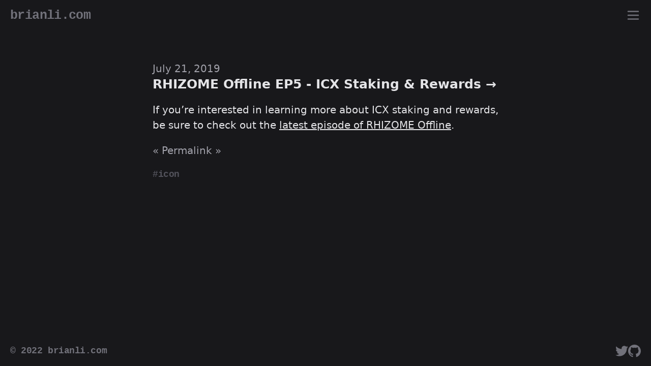

--- FILE ---
content_type: text/html; charset=utf-8
request_url: https://brianli.com/2019/07/rhizome-offline-ep5-icx-staking-rewards/
body_size: 6401
content:
<!doctype html><html lang=en class=dark><head><meta charset=utf-8><meta name=viewport content="width=device-width,initial-scale=1"><meta name=apple-mobile-web-app-capable content="yes"><link rel=icon href=/favicon.ico type=image/x-icon><link rel=alternate type=application/rss+xml href=/index.xml title=BrianLi.com><link rel=canonical href=https://brianli.com/2019/07/rhizome-offline-ep5-icx-staking-rewards/><title>RHIZOME Offline EP5 - ICX Staking & Rewards</title><meta name=author content="Brian Li"><meta name=description content="If you're interested in learning more about ICX staking and rewards, be sure to check out the latest episode of RHIZOME Offline."><link rel=me href=https://twitter.com/bwhli><link rel=me href=https://instagram.com/bwhli><link rel=me href=https://github.com/bwhli><meta property="og:title" content="RHIZOME Offline EP5 - ICX Staking & Rewards"><meta property="og:description" content="If you're interested in learning more about ICX staking and rewards, be sure to check out the latest episode of RHIZOME Offline."><meta property="og:image" content="https://brianli.com/uploads/featured-images/BL.png"><meta property="og:url" content="https://brianli.com/2019/07/rhizome-offline-ep5-icx-staking-rewards/"><meta name=twitter:card content="summary_large_image"><meta name=twitter:creator content="@bwhli"><meta name=twitter:site content="@bwhli"><meta name=twitter:title content="RHIZOME Offline EP5 - ICX Staking & Rewards"><meta name=twitter:description content="If you're interested in learning more about ICX staking and rewards, be sure to check out the latest episode of RHIZOME Offline."><meta name=twitter:image content="https://brianli.com/uploads/featured-images/BL.png"><meta http-equiv=last-modified content="2019-07-21"><meta property="article:published_time" content="2019-07-21"><meta property="article:modified_time" content="2019-07-21"><meta name=monetization content="$ilp.uphold.com/M2QJ3qhqh3qK"><style>*,::before,::after{box-sizing:border-box;border-width:0;border-style:solid;border-color:#e4e4e7}::before,::after{--tw-content:''}html{line-height:1.5;-webkit-text-size-adjust:100%;-moz-tab-size:4;-o-tab-size:4;tab-size:4;font-family:ui-sans-serif,system-ui,-apple-system,BlinkMacSystemFont,segoe ui,Roboto,helvetica neue,Arial,noto sans,sans-serif,apple color emoji,segoe ui emoji,segoe ui symbol,noto color emoji;font-feature-settings:normal}body{margin:0;line-height:inherit}hr{height:0;color:inherit;border-top-width:1px}abbr:where([title]){-webkit-text-decoration:underline dotted;text-decoration:underline dotted}h1,h2,h3,h4,h5,h6{font-size:inherit;font-weight:inherit}a{color:inherit;text-decoration:inherit}b,strong{font-weight:bolder}code,kbd,samp,pre{font-family:ui-monospace,SFMono-Regular,Menlo,Monaco,Consolas,liberation mono,courier new,monospace;font-size:1em}small{font-size:80%}sub,sup{font-size:75%;line-height:0;position:relative;vertical-align:baseline}sub{bottom:-.25em}sup{top:-.5em}table{text-indent:0;border-color:inherit;border-collapse:collapse}button,input,optgroup,select,textarea{font-family:inherit;font-size:100%;font-weight:inherit;line-height:inherit;color:inherit;margin:0;padding:0}button,select{text-transform:none}button,[type=button],[type=reset],[type=submit]{-webkit-appearance:button;background-color:transparent;background-image:none}:-moz-focusring{outline:auto}:-moz-ui-invalid{box-shadow:none}progress{vertical-align:baseline}::-webkit-inner-spin-button,::-webkit-outer-spin-button{height:auto}[type=search]{-webkit-appearance:textfield;outline-offset:-2px}::-webkit-search-decoration{-webkit-appearance:none}::-webkit-file-upload-button{-webkit-appearance:button;font:inherit}summary{display:list-item}blockquote,dl,dd,h1,h2,h3,h4,h5,h6,hr,figure,p,pre{margin:0}fieldset{margin:0;padding:0}legend{padding:0}ol,ul,menu{list-style:none;margin:0;padding:0}textarea{resize:vertical}input::-moz-placeholder,textarea::-moz-placeholder{opacity:1;color:#a1a1aa}input::placeholder,textarea::placeholder{opacity:1;color:#a1a1aa}button,[role=button]{cursor:pointer}:disabled{cursor:default}img,svg,video,canvas,audio,iframe,embed,object{display:block;vertical-align:middle}img,video{max-width:100%;height:auto}[hidden]{display:none}*,::before,::after{--tw-border-spacing-x:0;--tw-border-spacing-y:0;--tw-translate-x:0;--tw-translate-y:0;--tw-rotate:0;--tw-skew-x:0;--tw-skew-y:0;--tw-scale-x:1;--tw-scale-y:1;--tw-pan-x: ;--tw-pan-y: ;--tw-pinch-zoom: ;--tw-scroll-snap-strictness:proximity;--tw-ordinal: ;--tw-slashed-zero: ;--tw-numeric-figure: ;--tw-numeric-spacing: ;--tw-numeric-fraction: ;--tw-ring-inset: ;--tw-ring-offset-width:0px;--tw-ring-offset-color:#fff;--tw-ring-color:rgb(59 130 246 / 0.5);--tw-ring-offset-shadow:0 0 #0000;--tw-ring-shadow:0 0 #0000;--tw-shadow:0 0 #0000;--tw-shadow-colored:0 0 #0000;--tw-blur: ;--tw-brightness: ;--tw-contrast: ;--tw-grayscale: ;--tw-hue-rotate: ;--tw-invert: ;--tw-saturate: ;--tw-sepia: ;--tw-drop-shadow: ;--tw-backdrop-blur: ;--tw-backdrop-brightness: ;--tw-backdrop-contrast: ;--tw-backdrop-grayscale: ;--tw-backdrop-hue-rotate: ;--tw-backdrop-invert: ;--tw-backdrop-opacity: ;--tw-backdrop-saturate: ;--tw-backdrop-sepia: }::backdrop{--tw-border-spacing-x:0;--tw-border-spacing-y:0;--tw-translate-x:0;--tw-translate-y:0;--tw-rotate:0;--tw-skew-x:0;--tw-skew-y:0;--tw-scale-x:1;--tw-scale-y:1;--tw-pan-x: ;--tw-pan-y: ;--tw-pinch-zoom: ;--tw-scroll-snap-strictness:proximity;--tw-ordinal: ;--tw-slashed-zero: ;--tw-numeric-figure: ;--tw-numeric-spacing: ;--tw-numeric-fraction: ;--tw-ring-inset: ;--tw-ring-offset-width:0px;--tw-ring-offset-color:#fff;--tw-ring-color:rgb(59 130 246 / 0.5);--tw-ring-offset-shadow:0 0 #0000;--tw-ring-shadow:0 0 #0000;--tw-shadow:0 0 #0000;--tw-shadow-colored:0 0 #0000;--tw-blur: ;--tw-brightness: ;--tw-contrast: ;--tw-grayscale: ;--tw-hue-rotate: ;--tw-invert: ;--tw-saturate: ;--tw-sepia: ;--tw-drop-shadow: ;--tw-backdrop-blur: ;--tw-backdrop-brightness: ;--tw-backdrop-contrast: ;--tw-backdrop-grayscale: ;--tw-backdrop-hue-rotate: ;--tw-backdrop-invert: ;--tw-backdrop-opacity: ;--tw-backdrop-saturate: ;--tw-backdrop-sepia: }.container{width:100%}@media(min-width:640px){.container{max-width:640px}}@media(min-width:768px){.container{max-width:768px}}@media(min-width:1024px){.container{max-width:1024px}}@media(min-width:1280px){.container{max-width:1280px}}@media(min-width:1536px){.container{max-width:1536px}}.visible{visibility:visible}.invisible{visibility:hidden}.collapse{visibility:collapse}.static{position:static}.fixed{position:fixed}.absolute{position:absolute}.relative{position:relative}.bottom-0{bottom:0}.left-0{left:0}.top-0{top:0}.isolate{isolation:isolate}.z-20{z-index:20}.order-first{order:-9999}.order-last{order:9999}.\!m-0{margin:0!important}.mx-auto{margin-left:auto;margin-right:auto}.my-8{margin-top:2rem;margin-bottom:2rem}.\!mb-0{margin-bottom:0!important}.\!mb-6{margin-bottom:1.5rem!important}.mb-2{margin-bottom:.5rem}.mb-8{margin-bottom:2rem}.ml-auto{margin-left:auto}.mt-6{margin-top:1.5rem}.block{display:block}.inline{display:inline}.flex{display:flex}.table{display:table}.grid{display:grid}.contents{display:contents}.hidden{display:none}.h-12{height:3rem}.h-5{height:1.25rem}.h-6{height:1.5rem}.h-full{height:100%}.min-h-screen{min-height:100vh}.w-5{width:1.25rem}.w-6{width:1.5rem}.w-fit{width:-moz-fit-content;width:fit-content}.w-full{width:100%}.max-w-2xl{max-width:42rem}.max-w-3xl{max-width:48rem}.max-w-4xl{max-width:56rem}.max-w-5xl{max-width:64rem}.max-w-\[61\.8\%\]{max-width:61.8%}.max-w-full{max-width:100%}.max-w-xl{max-width:36rem}.flex-1{flex:1}.grow{flex-grow:1}.transform{transform:translate(var(--tw-translate-x),var(--tw-translate-y))rotate(var(--tw-rotate))skewX(var(--tw-skew-x))skewY(var(--tw-skew-y))scaleX(var(--tw-scale-x))scaleY(var(--tw-scale-y))}.resize{resize:both}.\!list-none{list-style-type:none!important}.grid-cols-2{grid-template-columns:repeat(2,minmax(0,1fr))}.flex-row-reverse{flex-direction:row-reverse}.flex-col{flex-direction:column}.flex-wrap{flex-wrap:wrap}.items-center{align-items:center}.items-baseline{align-items:baseline}.justify-center{justify-content:center}.justify-between{justify-content:space-between}.gap-1{gap:.25rem}.gap-2{gap:.5rem}.gap-2\.5{gap:.625rem}.gap-4{gap:1rem}.gap-6{gap:1.5rem}.gap-8{gap:2rem}.space-x-4>:not([hidden])~:not([hidden]){--tw-space-x-reverse:0;margin-right:calc(1rem * var(--tw-space-x-reverse));margin-left:calc(1rem * calc(1 - var(--tw-space-x-reverse)))}.space-y-1>:not([hidden])~:not([hidden]){--tw-space-y-reverse:0;margin-top:calc(.25rem * calc(1 - var(--tw-space-y-reverse)));margin-bottom:calc(.25rem * var(--tw-space-y-reverse))}.space-y-12>:not([hidden])~:not([hidden]){--tw-space-y-reverse:0;margin-top:calc(3rem * calc(1 - var(--tw-space-y-reverse)));margin-bottom:calc(3rem * var(--tw-space-y-reverse))}.space-y-2>:not([hidden])~:not([hidden]){--tw-space-y-reverse:0;margin-top:calc(.5rem * calc(1 - var(--tw-space-y-reverse)));margin-bottom:calc(.5rem * var(--tw-space-y-reverse))}.space-y-4>:not([hidden])~:not([hidden]){--tw-space-y-reverse:0;margin-top:calc(1rem * calc(1 - var(--tw-space-y-reverse)));margin-bottom:calc(1rem * var(--tw-space-y-reverse))}.space-y-8>:not([hidden])~:not([hidden]){--tw-space-y-reverse:0;margin-top:calc(2rem * calc(1 - var(--tw-space-y-reverse)));margin-bottom:calc(2rem * var(--tw-space-y-reverse))}.justify-self-end{justify-self:end}.overflow-hidden{overflow:hidden}.truncate{overflow:hidden;text-overflow:ellipsis;white-space:nowrap}.rounded{border-radius:.25rem}.fill-current{fill:currentColor}.\!p-0{padding:0!important}.\!px-0{padding-left:0!important;padding-right:0!important}.\!px-4{padding-left:1rem!important;padding-right:1rem!important}.px-4{padding-left:1rem;padding-right:1rem}.text-center{text-align:center}.text-right{text-align:right}.font-mono{font-family:ui-monospace,SFMono-Regular,Menlo,Monaco,Consolas,liberation mono,courier new,monospace}.font-sans{font-family:ui-sans-serif,system-ui,-apple-system,BlinkMacSystemFont,segoe ui,Roboto,helvetica neue,Arial,noto sans,sans-serif,apple color emoji,segoe ui emoji,segoe ui symbol,noto color emoji}.text-2xl{font-size:1.5rem;line-height:2rem}.text-lg{font-size:1.125rem;line-height:1.75rem}.text-sm{font-size:.875rem;line-height:1.25rem}.text-xl{font-size:1.25rem;line-height:1.75rem}.text-xs{font-size:.75rem;line-height:1rem}.font-bold{font-weight:700}.uppercase{text-transform:uppercase}.lowercase{text-transform:lowercase}.capitalize{text-transform:capitalize}.leading-snug{line-height:1.375}.leading-tight{line-height:1.25}.tracking-tight{letter-spacing:-.025em}.text-gray-400{--tw-text-opacity:1;color:rgb(161 161 170/var(--tw-text-opacity))}.\!no-underline{text-decoration-line:none!important}.no-underline{text-decoration-line:none}.antialiased{-webkit-font-smoothing:antialiased;-moz-osx-font-smoothing:grayscale}.outline{outline-style:solid}.ring{--tw-ring-offset-shadow:var(--tw-ring-inset) 0 0 0 var(--tw-ring-offset-width) var(--tw-ring-offset-color);--tw-ring-shadow:var(--tw-ring-inset) 0 0 0 calc(3px + var(--tw-ring-offset-width)) var(--tw-ring-color);box-shadow:var(--tw-ring-offset-shadow),var(--tw-ring-shadow),var(--tw-shadow,0 0 #0000)}.blur{--tw-blur:blur(8px);filter:var(--tw-blur)var(--tw-brightness)var(--tw-contrast)var(--tw-grayscale)var(--tw-hue-rotate)var(--tw-invert)var(--tw-saturate)var(--tw-sepia)var(--tw-drop-shadow)}.invert{--tw-invert:invert(100%);filter:var(--tw-blur)var(--tw-brightness)var(--tw-contrast)var(--tw-grayscale)var(--tw-hue-rotate)var(--tw-invert)var(--tw-saturate)var(--tw-sepia)var(--tw-drop-shadow)}.filter{filter:var(--tw-blur)var(--tw-brightness)var(--tw-contrast)var(--tw-grayscale)var(--tw-hue-rotate)var(--tw-invert)var(--tw-saturate)var(--tw-sepia)var(--tw-drop-shadow)}.transition{transition-property:color,background-color,border-color,text-decoration-color,fill,stroke,opacity,box-shadow,transform,filter,-webkit-backdrop-filter;transition-property:color,background-color,border-color,text-decoration-color,fill,stroke,opacity,box-shadow,transform,filter,backdrop-filter;transition-property:color,background-color,border-color,text-decoration-color,fill,stroke,opacity,box-shadow,transform,filter,backdrop-filter,-webkit-backdrop-filter;transition-timing-function:cubic-bezier(.4,0,.2,1);transition-duration:150ms}.duration-200{transition-duration:200ms}html{font-size:18px}.post-content p,.post-content h1,.post-content h2,.post-content h3,.post-content h4,.post-content h5,.post-content h6,.post-content ol,.post-content ul{margin:0 auto;max-width:36rem;padding:0 1rem}.post-content p{margin-bottom:1rem}.post-content a{text-decoration:underline}.post-content a:hover{text-decoration:none}.post-content a.link-reverse{text-decoration:none}.post-content a.link-reverse:hover{text-decoration:underline}.post-content h1,.post-content h2,.post-content h3,.post-content h4,.post-content h5,.post-content h6{font-weight:700;line-height:1.25;margin-bottom:.5rem!important;margin-top:2rem!important}.post-content h1,.post-content h2{font-size:1.5rem}.post-content h3{font-size:1.325rem}.post-content h4{font-size:1.2rem}.post-content h5,.post-content h6{font-size:1.15rem}.post-content blockquote{border-left:.5rem solid #333;font-size:.9rem;margin:0 auto;max-width:36rem}.post-content ol,.post-content ul{margin-bottom:1.5rem;padding-left:2.5rem}.post-content ol li{list-style-type:decimal}.post-content ul li{list-style-type:square}.post-content li:not(:last-child){margin-bottom:.25rem}.post-content pre{background-color:#27272a;line-height:1.2;margin:1.5rem auto;overflow-x:auto;padding:1.5rem;max-width:34rem}.post-content code{background-color:#27272a;padding:.15rem .25rem;font-size:.75rem;font-weight:600}.post-content pre code{border:0;border-radius:0;padding:0;font-size:.8rem}.post-content .table{display:block;margin:2rem auto;overflow:scroll;padding:0 1rem;max-width:48rem}.post-content td,.post-content th{border:1px solid #424242;padding:.5rem 1rem;white-space:nowrap}.post-content th{background-color:#212121}.post-content table{text-align:left;table-layout:auto;width:100%}@media screen and (min-width:640px){html{font-size:20px}.post-content ol,.post-content ul{padding-left:3rem}}.chroma{color:#f8f8f2;background-color:#272822}.chroma .x{}.chroma .err{color:#960050;background-color:#1e0010}.chroma .lntd{vertical-align:top;padding:0;margin:0;border:0}.chroma .lntable{border-spacing:0;padding:0;margin:0;border:0;width:auto;overflow:auto;display:block}.chroma .hl{display:block;width:100%;background-color:#ffc}.chroma .lnt{margin-right:.4em;padding:0 .4em;color:#7f7f7f}.chroma .ln{margin-right:.4em;padding:0 .4em;color:#7f7f7f}.chroma .k{color:#66d9ef}.chroma .kc{color:#66d9ef}.chroma .kd{color:#66d9ef}.chroma .kn{color:#f92672}.chroma .kp{color:#66d9ef}.chroma .kr{color:#66d9ef}.chroma .kt{color:#66d9ef}.chroma .n{}.chroma .na{color:#a6e22e}.chroma .nb{}.chroma .bp{}.chroma .nc{color:#a6e22e}.chroma .no{color:#66d9ef}.chroma .nd{color:#a6e22e}.chroma .ni{}.chroma .ne{color:#a6e22e}.chroma .nf{color:#a6e22e}.chroma .fm{}.chroma .nl{}.chroma .nn{}.chroma .nx{color:#a6e22e}.chroma .py{}.chroma .nt{color:#f92672}.chroma .nv{}.chroma .vc{}.chroma .vg{}.chroma .vi{}.chroma .vm{}.chroma .l{color:#ae81ff}.chroma .ld{color:#e6db74}.chroma .s{color:#e6db74}.chroma .sa{color:#e6db74}.chroma .sb{color:#e6db74}.chroma .sc{color:#e6db74}.chroma .dl{color:#e6db74}.chroma .sd{color:#e6db74}.chroma .s2{color:#e6db74}.chroma .se{color:#ae81ff}.chroma .sh{color:#e6db74}.chroma .si{color:#e6db74}.chroma .sx{color:#e6db74}.chroma .sr{color:#e6db74}.chroma .s1{color:#e6db74}.chroma .ss{color:#e6db74}.chroma .m{color:#ae81ff}.chroma .mb{color:#ae81ff}.chroma .mf{color:#ae81ff}.chroma .mh{color:#ae81ff}.chroma .mi{color:#ae81ff}.chroma .il{color:#ae81ff}.chroma .mo{color:#ae81ff}.chroma .o{color:#f92672}.chroma .ow{color:#f92672}.chroma .p{}.chroma .c{color:#75715e}.chroma .ch{color:#75715e}.chroma .cm{color:#75715e}.chroma .c1{color:#75715e}.chroma .cs{color:#75715e}.chroma .cp{color:#75715e}.chroma .cpf{color:#75715e}.chroma .g{}.chroma .gd{color:#f92672}.chroma .ge{font-style:italic}.chroma .gr{}.chroma .gh{}.chroma .gi{color:#a6e22e}.chroma .go{}.chroma .gp{}.chroma .gs{font-weight:700}.chroma .gu{color:#75715e}.chroma .gt{}.chroma .gl{}.chroma .w{}.hover\:\!underline:hover{text-decoration-line:underline!important}.hover\:underline:hover{text-decoration-line:underline}.hover\:opacity-80:hover{opacity:.8}.dark .dark\:bg-gray-900{--tw-bg-opacity:1;background-color:rgb(24 24 27/var(--tw-bg-opacity))}.dark .dark\:text-gray-200{--tw-text-opacity:1;color:rgb(228 228 231/var(--tw-text-opacity))}.dark .dark\:text-gray-400{--tw-text-opacity:1;color:rgb(161 161 170/var(--tw-text-opacity))}.dark .dark\:text-gray-500{--tw-text-opacity:1;color:rgb(113 113 122/var(--tw-text-opacity))}.dark .dark\:text-gray-600{--tw-text-opacity:1;color:rgb(82 82 91/var(--tw-text-opacity))}.dark .dark\:hover\:text-gray-200:hover{--tw-text-opacity:1;color:rgb(228 228 231/var(--tw-text-opacity))}.dark .hover\:dark\:text-\[\#00acee\]:hover{--tw-text-opacity:1;color:rgb(0 172 238/var(--tw-text-opacity))}.dark .hover\:dark\:text-\[\#6e5494\]:hover{--tw-text-opacity:1;color:rgb(110 84 148/var(--tw-text-opacity))}.dark .hover\:dark\:text-gray-200:hover{--tw-text-opacity:1;color:rgb(228 228 231/var(--tw-text-opacity))}@media(min-width:640px){.sm\:w-1\/2{width:50%}.sm\:grid-cols-3{grid-template-columns:repeat(3,minmax(0,1fr))}.sm\:gap-2{gap:.5rem}.sm\:space-y-12>:not([hidden])~:not([hidden]){--tw-space-y-reverse:0;margin-top:calc(3rem * calc(1 - var(--tw-space-y-reverse)));margin-bottom:calc(3rem * var(--tw-space-y-reverse))}}@media(min-width:768px){.md\:grid-cols-4{grid-template-columns:repeat(4,minmax(0,1fr))}}@media(min-width:1024px){.lg\:grid-cols-5{grid-template-columns:repeat(5,minmax(0,1fr))}}@media(min-width:1280px){.xl\:grid-cols-6{grid-template-columns:repeat(6,minmax(0,1fr))}}</style><script src=/js/script.min.e88c62614388f4a05616bc53865dc6eb.js></script></head><body class="dark:bg-gray-900 dark:text-gray-200 sm:space-y-12 flex flex-col min-h-screen space-y-8 antialiased"><header id=header class="dark:bg-gray-900 flex items-center justify-between w-full h-12 px-4"><h1 class="dark:text-gray-500 font-mono text-xl font-bold leading-tight tracking-tight"><a href=/ class="hover:dark:text-gray-200 hover:underline lowercase transition duration-200">BrianLi.com</a></h1><button _="
    on click add .fixed to #nav-menu then
    add .fixed to <html/> then
    add .overflow-hidden to <body/> then
    add .hidden to <main/> then
    remove .hidden from #nav-menu end"><svg xmlns="http://www.w3.org/2000/svg" class="dark:text-gray-500 dark:hover:text-gray-200 w-6 h-6 transition duration-200" fill="none" viewBox="0 0 24 24" stroke="currentcolor" stroke-width="2"><path stroke-linecap="round" stroke-linejoin="round" d="M4 6h16M4 12h16M4 18h16"/></button><div id=nav-menu class="dark:bg-gray-900 top-0 left-0 z-20 hidden w-full h-full"><header class="fixed top-0 left-0 flex items-center justify-between w-full h-12 px-4"><h1 class="dark:text-gray-500 font-mono text-xl font-bold leading-tight tracking-tight transition duration-200"><a href=/ class="hover:dark:text-gray-200 hover:underline lowercase">BrianLi.com</a></h1><button _="
    on click add .hidden to #nav-menu then
    remove .fixed from <html/> then
    remove .overflow-hidden from <body/> then
    remove .hidden from <main/> then
    remove .fixed from #nav-menu"><svg xmlns="http://www.w3.org/2000/svg" class="dark:text-gray-500 dark:hover:text-gray-200 w-6 h-6 transition duration-200" fill="none" viewBox="0 0 24 24" stroke="currentcolor" stroke-width="2"><path stroke-linecap="round" stroke-linejoin="round" d="M6 18 18 6M6 6l12 12"/></svg></button></header><nav class="w-full h-full"><ul class="flex flex-col items-center justify-center h-full gap-6"><li id=photos class="hover:dark:text-gray-200 hover:underline dark:text-gray-500 font-mono text-lg font-bold tracking-tight lowercase transition duration-200"><a href=/photos/>Photos</a></li><li id=about class="hover:dark:text-gray-200 hover:underline dark:text-gray-500 font-mono text-lg font-bold tracking-tight lowercase transition duration-200"><a href=/about/>About</a></li><li id=contact class="hover:dark:text-gray-200 hover:underline dark:text-gray-500 font-mono text-lg font-bold tracking-tight lowercase transition duration-200"><a href=/contact/>Contact</a></li><li id=archive class="hover:dark:text-gray-200 hover:underline dark:text-gray-500 font-mono text-lg font-bold tracking-tight lowercase transition duration-200"><a href=/archive/>Archive</a></li></ul></nav><footer class="absolute bottom-0 left-0 flex items-center justify-between w-full h-12 px-4"><p class="dark:text-gray-500 font-mono text-sm font-bold tracking-tight">© 2022 <a href=/ class="hover:dark:text-gray-200 hover:underline transition duration-200">brianli.com</a></p><div id=social-icons class="flex items-center gap-4"><a href=https://twitter.com/bwhli><svg class="hover:dark:text-[#00acee] dark:text-gray-500 w-5 h-5 fill-current transition duration-200" xmlns="http://www.w3.org/2000/svg" viewBox="0 0 24 24"><path d="M24 4.557c-.883.392-1.832.656-2.828.775 1.017-.609 1.798-1.574 2.165-2.724-.951.564-2.005.974-3.127 1.195-.897-.957-2.178-1.555-3.594-1.555-3.179.0-5.515 2.966-4.797 6.045C7.728 8.088 4.1 6.128 1.671 3.149c-1.29 2.213-.669 5.108 1.523 6.574-.806-.026-1.566-.247-2.229-.616-.054 2.281 1.581 4.415 3.949 4.89-.693.188-1.452.232-2.224.084.626 1.956 2.444 3.379 4.6 3.419-2.07 1.623-4.678 2.348-7.29 2.04 2.179 1.397 4.768 2.212 7.548 2.212 9.142.0 14.307-7.721 13.995-14.646.962-.695 1.797-1.562 2.457-2.549z"/></a><a href=https://github.com/bwhli><svg class="hover:dark:text-[#6e5494] dark:text-gray-500 w-5 h-5 fill-current transition duration-200" xmlns="http://www.w3.org/2000/svg" viewBox="0 0 24 24"><path d="M12 0C5.374.0.0 5.373.0 12c0 5.302 3.438 9.8 8.207 11.387.599.111.793-.261.793-.577v-2.234c-3.338.726-4.033-1.416-4.033-1.416-.546-1.387-1.333-1.756-1.333-1.756-1.089-.745.083-.729.083-.729 1.205.084 1.839 1.237 1.839 1.237 1.07 1.834 2.807 1.304 3.492.997.107-.775.418-1.305.762-1.604-2.665-.305-5.467-1.334-5.467-5.931.0-1.311.469-2.381 1.236-3.221-.124-.303-.535-1.524.117-3.176.0.0 1.008-.322 3.301 1.23.957-.266 1.983-.399 3.003-.404 1.02.005 2.047.138 3.006.404 2.291-1.552 3.297-1.23 3.297-1.23.653 1.653.242 2.874.118 3.176.77.84 1.235 1.911 1.235 3.221.0 4.609-2.807 5.624-5.479 5.921.43.372.823 1.102.823 2.222v3.293c0 .319.192.694.801.576C20.566 21.797 24 17.3 24 12c0-6.627-5.373-12-12-12z"/></svg></a></div></footer></div></header><main class=flex-1><div id=container><article class=space-y-4><header class="post-header w-full max-w-xl px-4 mx-auto"><div class="post-date dark:text-gray-400 flex space-x-4"><time>July 21, 2019</time></div><h1 class="text-xl font-bold leading-tight hover:underline no-underline"><a href="https://www.youtube.com/watch?v=brHPoABY8sI">RHIZOME Offline EP5 - ICX Staking & Rewards &rarr;</a></h1></header><div class=post-content><p>If you&rsquo;re interested in learning more about ICX staking and rewards, be sure to check out the <a href="https://www.youtube.com/watch?v=brHPoABY8sI">latest episode of RHIZOME Offline</a>.</p><p><a href="https://www.youtube.com/watch?v=brHPoABY8sI" class="hover:!underline dark:text-gray-400 !no-underline font-sans" rel=noopener>« Permalink »</a></p></div><div class="max-w-xl px-4 mx-auto font-mono"><div class="flex gap-2.5"><p class="hover:underline dark:text-gray-600 text-sm font-bold tracking-tight no-underline"><a href=/tag/icon/ class=hover:underline>#icon</a></p></div></div></article></div></main><footer id=footer class="dark:bg-gray-900 flex items-center justify-between w-full h-12 px-4"><p id=copyright class="dark:text-gray-500 font-mono text-sm font-bold tracking-tight">© 2022 <a href=/ class="hover:dark:text-gray-200 hover:underline transition duration-200">brianli.com</a></p><div id=social-icons class="flex items-center gap-4"><a href=https://twitter.com/bwhli><svg class="hover:dark:text-[#00acee] dark:text-gray-500 w-5 h-5 fill-current transition duration-200" xmlns="http://www.w3.org/2000/svg" viewBox="0 0 24 24"><path d="M24 4.557c-.883.392-1.832.656-2.828.775 1.017-.609 1.798-1.574 2.165-2.724-.951.564-2.005.974-3.127 1.195-.897-.957-2.178-1.555-3.594-1.555-3.179.0-5.515 2.966-4.797 6.045C7.728 8.088 4.1 6.128 1.671 3.149c-1.29 2.213-.669 5.108 1.523 6.574-.806-.026-1.566-.247-2.229-.616-.054 2.281 1.581 4.415 3.949 4.89-.693.188-1.452.232-2.224.084.626 1.956 2.444 3.379 4.6 3.419-2.07 1.623-4.678 2.348-7.29 2.04 2.179 1.397 4.768 2.212 7.548 2.212 9.142.0 14.307-7.721 13.995-14.646.962-.695 1.797-1.562 2.457-2.549z"/></a><a href=https://github.com/bwhli><svg class="hover:dark:text-[#6e5494] dark:text-gray-500 w-5 h-5 fill-current transition duration-200" xmlns="http://www.w3.org/2000/svg" viewBox="0 0 24 24"><path d="M12 0C5.374.0.0 5.373.0 12c0 5.302 3.438 9.8 8.207 11.387.599.111.793-.261.793-.577v-2.234c-3.338.726-4.033-1.416-4.033-1.416-.546-1.387-1.333-1.756-1.333-1.756-1.089-.745.083-.729.083-.729 1.205.084 1.839 1.237 1.839 1.237 1.07 1.834 2.807 1.304 3.492.997.107-.775.418-1.305.762-1.604-2.665-.305-5.467-1.334-5.467-5.931.0-1.311.469-2.381 1.236-3.221-.124-.303-.535-1.524.117-3.176.0.0 1.008-.322 3.301 1.23.957-.266 1.983-.399 3.003-.404 1.02.005 2.047.138 3.006.404 2.291-1.552 3.297-1.23 3.297-1.23.653 1.653.242 2.874.118 3.176.77.84 1.235 1.911 1.235 3.221.0 4.609-2.807 5.624-5.479 5.921.43.372.823 1.102.823 2.222v3.293c0 .319.192.694.801.576C20.566 21.797 24 17.3 24 12c0-6.627-5.373-12-12-12z"/></svg></a></div></footer><script src=https://brianli.com/js/instantpage.min.js type=module defer></script><script defer src="https://static.cloudflareinsights.com/beacon.min.js/vcd15cbe7772f49c399c6a5babf22c1241717689176015" integrity="sha512-ZpsOmlRQV6y907TI0dKBHq9Md29nnaEIPlkf84rnaERnq6zvWvPUqr2ft8M1aS28oN72PdrCzSjY4U6VaAw1EQ==" data-cf-beacon='{"version":"2024.11.0","token":"ff68f4f5fcc94877b0a2a9ad531fbfd7","r":1,"server_timing":{"name":{"cfCacheStatus":true,"cfEdge":true,"cfExtPri":true,"cfL4":true,"cfOrigin":true,"cfSpeedBrain":true},"location_startswith":null}}' crossorigin="anonymous"></script>
</body></html>

--- FILE ---
content_type: text/javascript; charset=utf-8
request_url: https://brianli.com/js/script.min.e88c62614388f4a05616bc53865dc6eb.js
body_size: 24534
content:
(function(e,t){const n=t(e);typeof exports=="object"&&typeof exports.nodeName!="string"?module.exports=n:(e._hyperscript=n,"document"in e&&e._hyperscript.browserInit())})(typeof self!="undefined"?self:this,e=>{"use strict";const l={dynamicResolvers:[function(e,t){if(e==="Fixed")return Number(t).toFixed();if(e.indexOf("Fixed:")===0){let n=e.split(":")[1];return Number(t).toFixed(parseInt(n))}}],String:function(e){return e.toString?e.toString():""+e},Int:function(e){return parseInt(e)},Float:function(e){return parseFloat(e)},Number:function(e){return Number(e)},Date:function(e){return new Date(e)},Array:function(e){return Array.from(e)},JSON:function(e){return JSON.stringify(e)},Object:function(e){return e instanceof String&&(e=e.toString()),typeof e=="string"?JSON.parse(e):Object.assign({},e)}},s={attributes:"_, script, data-script",defaultTransition:"all 500ms ease-in",disableSelector:"[disable-scripting], [data-disable-scripting]",conversions:l};class t{static OP_TABLE={"+":"PLUS","-":"MINUS","*":"MULTIPLY","/":"DIVIDE",".":"PERIOD","..":"ELLIPSIS","\\":"BACKSLASH",":":"COLON","%":"PERCENT","|":"PIPE","!":"EXCLAMATION","?":"QUESTION","#":"POUND","&":"AMPERSAND",$:"DOLLAR",";":"SEMI",",":"COMMA","(":"L_PAREN",")":"R_PAREN","<":"L_ANG",">":"R_ANG","<=":"LTE_ANG",">=":"GTE_ANG","==":"EQ","===":"EQQ","!=":"NEQ","!==":"NEQQ","{":"L_BRACE","}":"R_BRACE","[":"L_BRACKET","]":"R_BRACKET","=":"EQUALS"};static isValidCSSClassChar(e){return t.isAlpha(e)||t.isNumeric(e)||e==="-"||e==="_"||e===":"}static isValidCSSIDChar(e){return t.isAlpha(e)||t.isNumeric(e)||e==="-"||e==="_"||e===":"}static isWhitespace(e){return e===" "||e==="	"||t.isNewline(e)}static positionString(e){return"[Line: "+e.line+", Column: "+e.column+"]"}static isNewline(e){return e===``||e===`
`}static isNumeric(e){return e>="0"&&e<="9"}static isAlpha(e){return e>="a"&&e<="z"||e>="A"&&e<="Z"}static isIdentifierChar(e){return e==="_"||e==="$"}static isReservedChar(e){return e==="`"||e==="^"}static isValidSingleQuoteStringStart(e){if(e.length>0){var t=e[e.length-1];if(t.type==="IDENTIFIER"||t.type==="CLASS_REF"||t.type==="ID_REF")return!1;if(t.op&&(t.value===">"||t.value===")"))return!1}return!0}static tokenize(e,n){var a=[],u=e,i=0,m=0,g=1,r="<START>",f=0;function h(){return n&&f===0}for(;i<u.length;)if(s()==="-"&&l()==="-"&&(t.isWhitespace(p(2))||p(2)===""||p(2)==="-")||s()==="/"&&l()==="/")A();else if(s()==="/"&&l()==="*")k();else if(t.isWhitespace(s()))a.push(M());else if(!v()&&s()==="."&&(t.isAlpha(l())||l()==="{"))a.push(y());else if(!v()&&s()==="#"&&(t.isAlpha(l())||l()==="{"))a.push(O());else if(s()==="["&&l()==="@")a.push(E());else if(s()==="@")a.push(C());else if(s()==="*"&&t.isAlpha(l()))a.push(x());else if(t.isAlpha(s())||!h()&&t.isIdentifierChar(s()))a.push(_());else if(t.isNumeric(s()))a.push(w());else if(!h()&&(s()==='"'||s()==="`"))a.push(j());else if(!h()&&s()==="'")t.isValidSingleQuoteStringStart(a)?a.push(j()):a.push(b());else if(t.OP_TABLE[s()])r==="$"&&s()==="{"&&f++,s()==="}"&&f--,a.push(b());else if(h()||t.isReservedChar(s()))a.push(d("RESERVED",o()));else if(i<u.length)throw Error("Unknown token: "+s()+" ");return new c(a,[],u);function S(e,t){var n=d(e,t);return n.op=!0,n}function d(e,t){return{type:e,value:t||"",start:i,end:i+1,column:m,line:g}}function A(){for(;s()&&!t.isNewline(s());)o();o()}function k(){for(;s()&&(s()!=="*"||l()!=="/");)o();o(),o()}function y(){var n=d("CLASS_REF"),e=o();if(s()==="{"){for(n.template=!0,e+=o();s()&&s()!=="}";)e+=o();if(s()!=="}")throw Error("Unterminated class reference");e+=o()}else for(;t.isValidCSSClassChar(s());)e+=o();return n.value=e,n.end=i,n}function E(){for(var e=d("ATTRIBUTE_REF"),t=o();i<u.length&&s()!=="]";)t+=o();return s()==="]"&&(t+=o()),e.value=t,e.end=i,e}function C(){for(var e=d("ATTRIBUTE_REF"),n=o();t.isValidCSSIDChar(s());)n+=o();return e.value=n,e.end=i,e}function x(){for(var e=d("STYLE_REF"),n=o();t.isAlpha(s())||s()==="-";)n+=o();return e.value=n,e.end=i,e}function O(){var e=d("ID_REF"),n=o();if(s()==="{"){for(e.template=!0,n+=o();s()&&s()!=="}";)n+=o();if(s()!=="}")throw Error("Unterminated id reference");o()}else for(;t.isValidCSSIDChar(s());)n+=o();return e.value=n,e.end=i,e}function _(){for(var n=d("IDENTIFIER"),e=o();t.isAlpha(s())||t.isNumeric(s())||t.isIdentifierChar(s());)e+=o();return s()==="!"&&e==="beep"&&(e+=o()),n.value=e,n.end=i,n}function w(){for(var n=d("NUMBER"),e=o();t.isNumeric(s());)e+=o();for(s()==="."&&t.isNumeric(l())&&(e+=o());t.isNumeric(s());)e+=o();return n.value=e,n.end=i,n}function b(){for(var e=S(),n=o();s()&&t.OP_TABLE[n+s()];)n+=o();return e.type=t.OP_TABLE[n],e.value=n,e.end=i,e}function j(){for(var n=d("STRING"),a=o(),e="";s()&&s()!==a;)if(s()==="\\"){o();let t=o();t==="b"?e+="":t==="f"?e+="":t==="n"?e+=`
`:t==="r"?e+=``:t==="t"?e+="	":t==="v"?e+="":e+=t}else e+=o();if(s()!==a)throw Error("Unterminated string at "+t.positionString(n));return o(),n.value=e,n.end=i,n.template=a==="`",n}function s(){return u.charAt(i)}function l(){return u.charAt(i+1)}function p(e=1){return u.charAt(i+e)}function o(){return r=s(),i++,m++,r}function v(){return t.isAlpha(r)||t.isNumeric(r)||r===")"||r==='"'||r==="'"||r==="`"||r==="}"||r==="]"}function M(){for(var e=d("WHITESPACE"),n="";s()&&t.isWhitespace(s());)t.isNewline(s())&&(m=0,g++),n+=o();return e.value=n,e.end=i,e}}tokenize(e,n){return t.tokenize(e,n)}}class c{constructor(e,t,n){this.tokens=e,this.consumed=t,this.source=n,this.consumeWhitespace()}get list(){return this.tokens}_lastConsumed=null;consumeWhitespace(){for(;this.token(0,!0).type==="WHITESPACE";)this.consumed.push(this.tokens.shift())}raiseError(e,t){r.raiseParseError(e,t)}requireOpToken(e){var t=this.matchOpToken(e);if(t)return t;this.raiseError(this,"Expected '"+e+"' but found '"+this.currentToken().value+"'")}matchAnyOpToken(){for(var o,i,s=0;s<arguments.length;s++)if(i=arguments[s],o=this.matchOpToken(i),o)return o}matchAnyToken(){for(var o,i,s=0;s<arguments.length;s++)if(i=arguments[s],o=this.matchToken(i),o)return o}matchOpToken(e){if(this.currentToken()&&this.currentToken().op&&this.currentToken().value===e)return this.consumeToken()}requireTokenType(e,t,n,s){var o=this.matchTokenType(e,t,n,s);if(o)return o;this.raiseError(this,"Expected one of "+JSON.stringify([e,t,n]))}matchTokenType(e,t,n,s){if(this.currentToken()&&this.currentToken().type&&[e,t,n,s].indexOf(this.currentToken().type)>=0)return this.consumeToken()}requireToken(e,t){var n=this.matchToken(e,t);if(n)return n;this.raiseError(this,"Expected '"+e+"' but found '"+this.currentToken().value+"'")}peekToken(e,t,n){return this.tokens[t]&&this.tokens[t].value===e&&this.tokens[t].type===n}matchToken(e,t){if(this.follows.indexOf(e)!==-1)return;if(t=t||"IDENTIFIER",this.currentToken()&&this.currentToken().value===e&&this.currentToken().type===t)return this.consumeToken()}consumeToken(){var e=this.tokens.shift();return this.consumed.push(e),this._lastConsumed=e,this.consumeWhitespace(),e}consumeUntil(e,t){for(var o,s=[],n=this.token(0,!0);(t==null||n.type!==t)&&(e==null||n.value!==e)&&n.type!=="EOF";)o=this.tokens.shift(),this.consumed.push(o),s.push(n),n=this.token(0,!0);return this.consumeWhitespace(),s}lastWhitespace(){return this.consumed[this.consumed.length-1]&&this.consumed[this.consumed.length-1].type==="WHITESPACE"?this.consumed[this.consumed.length-1].value:""}consumeUntilWhitespace(){return this.consumeUntil(null,"WHITESPACE")}hasMore(){return this.tokens.length>0}token(e,t){var s,n=0;do{if(!t)for(;this.tokens[n]&&this.tokens[n].type==="WHITESPACE";)n++;s=this.tokens[n],e--,n++}while(e>-1)return s||{type:"EOF",value:"<<<EOF>>>"}}currentToken(){return this.token(0)}lastMatch(){return this._lastConsumed}static sourceFor=function(){return this.programSource.substring(this.startToken.start,this.endToken.end)};static lineFor=function(){return this.programSource.split(`
`)[this.startToken.line-1]};follows=[];pushFollow(e){this.follows.push(e)}popFollow(){this.follows.pop()}clearFollows(){var e=this.follows;return this.follows=[],e}restoreFollows(e){this.follows=e}}class r{constructor(e){this.runtime=e,this.possessivesDisabled=!1,this.addGrammarElement("feature",function(e,t,n){if(n.matchOpToken("(")){var s,o=e.requireElement("feature",n);return n.requireOpToken(")"),o}if(s=e.FEATURES[n.currentToken().value||""],s)return s(e,t,n)}),this.addGrammarElement("command",function(e,t,n){if(n.matchOpToken("(")){const t=e.requireElement("command",n);return n.requireOpToken(")"),t}var o=e.COMMANDS[n.currentToken().value||""];let s;return o?s=o(e,t,n):n.currentToken().type==="IDENTIFIER"&&(s=e.parseElement("pseudoCommand",n)),s&&e.parseElement("indirectStatement",n,s)}),this.addGrammarElement("commandList",function(e,t,n){var s=e.parseElement("command",n);if(s){n.matchToken("then");const t=e.parseElement("commandList",n);return t&&(s.next=t),s}}),this.addGrammarElement("leaf",function(e,t,n){var s=e.parseAnyOf(e.LEAF_EXPRESSIONS,n);return s??e.parseElement("symbol",n)}),this.addGrammarElement("indirectExpression",function(e,t,n,s){for(var i,a,o=0;o<e.INDIRECT_EXPRESSIONS.length;o++)if(a=e.INDIRECT_EXPRESSIONS[o],s.endToken=n.lastMatch(),i=e.parseElement(a,n,s),i)return i;return s}),this.addGrammarElement("indirectStatement",function(e,t,n,s){if(n.matchToken("unless")){s.endToken=n.lastMatch();var i=e.requireElement("expression",n),o={type:"unlessStatementModifier",args:[i],op:function(e,t){return t?this.next:s},execute:function(e){return t.unifiedExec(this,e)}};return s.parent=o,o}return s}),this.addGrammarElement("primaryExpression",function(e,t,n){var s=e.parseElement("leaf",n);if(s)return e.parseElement("indirectExpression",n,s);e.raiseParseError(n,"Unexpected value: "+n.currentToken().value)})}use(e){return e(this),this}GRAMMAR={};COMMANDS={};FEATURES={};LEAF_EXPRESSIONS=[];INDIRECT_EXPRESSIONS=[];initElt(e,t,n){e.startToken=t,e.sourceFor=c.sourceFor,e.lineFor=c.lineFor,e.programSource=n.source}parseElement(e,t,n=void 0){var n,s,o,i=this.GRAMMAR[e];if(i){if(o=t.currentToken(),s=i(this,this.runtime,t,n),s)for(this.initElt(s,o,t),s.endToken=s.endToken||t.lastMatch(),n=s.root;n!=null;)this.initElt(n,o,t),n=n.root;return s}}requireElement(e,t,n,s){var o=this.parseElement(e,t,s);return o||r.raiseParseError(t,n||"Expected "+e),o}parseAnyOf(e,t){for(var s,o,n=0;n<e.length;n++)if(o=e[n],s=this.parseElement(o,t),s)return s}addGrammarElement(e,t){this.GRAMMAR[e]=t}addCommand(e,t){var n=e+"Command",s=function(e,s,o){const i=t(e,s,o);if(i)return i.type=n,i.execute=function(e){return e.meta.command=i,s.unifiedExec(this,e)},i};this.GRAMMAR[n]=s,this.COMMANDS[e]=s}addFeature(e,t){var n=e+"Feature",s=function(s,o,i){var a=t(s,o,i);if(a)return a.isFeature=!0,a.keyword=e,a.type=n,a};this.GRAMMAR[n]=s,this.FEATURES[e]=s}addLeafExpression(e,t){this.LEAF_EXPRESSIONS.push(e),this.addGrammarElement(e,t)}addIndirectExpression(e,t){this.INDIRECT_EXPRESSIONS.push(e),this.addGrammarElement(e,t)}static createParserContext(e){var t=e.currentToken(),o=e.source,n=o.split(`
`),i=t&&t.line?t.line-1:n.length-1,s=n[i],a=t&&t.line?t.column:s.length-1;return s+`
`+" ".repeat(a)+`^^

`}static raiseParseError(e,t){t=(t||"Unexpected Token : "+e.currentToken().value)+`

`+r.createParserContext(e);var n=new Error(t);throw n.tokens=e,n}raiseParseError(e,t){r.raiseParseError(e,t)}parseHyperScript(e){var t=this.parseElement("hyperscript",e);if(e.hasMore()&&this.raiseParseError(e),t)return t}setParent(e,t){typeof e=="object"&&(e.parent=t,typeof t=="object"&&(t.children=t.children||new Set,t.children.add(e)),this.setParent(e.next,t))}commandStart(e){return this.COMMANDS[e.value||""]}featureStart(e){return this.FEATURES[e.value||""]}commandBoundary(e){return!!(e.value=="end"||e.value=="then"||e.value=="else"||e.value=="otherwise"||e.value==")"||this.commandStart(e)||this.featureStart(e)||e.type=="EOF")}parseStringTemplate(e){var n,s,t=[""];do t.push(e.lastWhitespace()),e.currentToken().value==="$"?(e.consumeToken(),s=e.matchOpToken("{"),t.push(this.requireElement("expression",e)),s&&e.requireOpToken("}"),t.push("")):e.currentToken().value==="\\"?(e.consumeToken(),e.consumeToken()):(n=e.consumeToken(),t[t.length-1]+=n?n.value:"");while(e.hasMore())return t.push(e.lastWhitespace()),t}ensureTerminated(e){const n=this.runtime;for(var s={type:"implicitReturn",op:function(e){return e.meta.returned=!0,e.meta.resolve&&e.meta.resolve(),n.HALT},execute:function(){}},t=e;t.next;)t=t.next;t.next=s}}class o{constructor(e,n){this.lexer=e??new t,this.parser=n??new r(this).use(v).use(b),this.parser.runtime=this}matchesSelector(e,t){var n=e.matches||e.matchesSelector||e.msMatchesSelector||e.mozMatchesSelector||e.webkitMatchesSelector||e.oMatchesSelector;return n&&n.call(e,t)}makeEvent(t,n){var s;return e.Event&&typeof e.Event=="function"?(s=new Event(t,{bubbles:!0,cancelable:!0}),s.detail=n):(s=document.createEvent("CustomEvent"),s.initCustomEvent(t,!0,!0,n)),s}triggerEvent(e,t,n,s){n=n||{},n.sender=s;var o=this.makeEvent(t,n),i=e.dispatchEvent(o);return i}isArrayLike(e){return Array.isArray(e)||typeof NodeList!="undefined"&&(e instanceof NodeList||e instanceof HTMLCollection)}isIterable(e){return typeof e=="object"&&Symbol.iterator in e&&typeof e[Symbol.iterator]=="function"}shouldAutoIterate(e){return e!=null&&e[m]||this.isArrayLike(e)}forEach(e,t){if(e==null);else if(this.isIterable(e))for(const n of e)t(n);else if(this.isArrayLike(e))for(var n=0;n<e.length;n++)t(e[n]);else t(e)}implicitLoop(e,t){if(this.shouldAutoIterate(e))for(const n of e)t(n);else t(e)}wrapArrays(e){for(var t,n=[],s=0;s<e.length;s++)t=e[s],Array.isArray(t)?n.push(Promise.all(t)):n.push(t);return n}unwrapAsyncs(e){for(var t,n,o,s=0;s<e.length;s++)if(t=e[s],t.asyncWrapper&&(e[s]=t.value),Array.isArray(t))for(n=0;n<t.length;n++)o=t[n],o.asyncWrapper&&(t[n]=o.value)}static HALT={};HALT=o.HALT;unifiedExec(e,t){for(;!0;){try{var n=this.unifiedEval(e,t)}catch(s){if(t.meta.handlingFinally)console.error(" Exception in finally block: ",s),n=o.HALT;else{if(this.registerHyperTrace(t,s),t.meta.errorHandler&&!t.meta.handlingError){t.meta.handlingError=!0,t.locals[t.meta.errorSymbol]=s,e=t.meta.errorHandler;continue}t.meta.currentException=s,n=o.HALT}}if(n==null){console.error(e," did not return a next element to execute! context: ",t);return}if(n.then){n.then(e=>{this.unifiedExec(e,t)}).catch(e=>{this.unifiedExec({op:function(){throw e}},t)});return}if(n===o.HALT)if(t.meta.finallyHandler&&!t.meta.handlingFinally)t.meta.handlingFinally=!0,e=t.meta.finallyHandler;else if(t.meta.onHalt&&t.meta.onHalt(),t.meta.currentException){if(t.meta.reject){t.meta.reject(t.meta.currentException);return}throw t.meta.currentException}else return;else e=n}}unifiedEval(e,t){var n,o,a,r,l,d,s=[t],c=!1,i=!1;if(e.args)for(a=0;a<e.args.length;a++)if(o=e.args[a],o==null)s.push(null);else if(Array.isArray(o)){l=[];for(r=0;r<o.length;r++)d=o[r],n=d?d.evaluate(t):null,n&&(n.then?c=!0:n.asyncWrapper&&(i=!0)),l.push(n);s.push(l)}else o.evaluate?(n=o.evaluate(t),n&&(n.then?c=!0:n.asyncWrapper&&(i=!0)),s.push(n)):s.push(o);return c?new Promise((t,n)=>{s=this.wrapArrays(s),Promise.all(s).then(function(s){i&&this.unwrapAsyncs(s);try{var o=e.op.apply(e,s);t(o)}catch(e){n(e)}}).catch(function(e){n(e)})}):(i&&this.unwrapAsyncs(s),e.op.apply(e,s))}_scriptAttrs=null;getScriptAttributes(){return this._scriptAttrs==null&&(this._scriptAttrs=s.attributes.replace(/ /g,"").split(",")),this._scriptAttrs}getScript(e){for(var n,t=0;t<this.getScriptAttributes().length;t++)if(n=this.getScriptAttributes()[t],e.hasAttribute&&e.hasAttribute(n))return e.getAttribute(n);return e instanceof HTMLScriptElement&&e.type==="text/hyperscript"?e.innerText:null}hyperscriptFeaturesMap=new WeakMap;getHyperscriptFeatures(e){var t=this.hyperscriptFeaturesMap.get(e);return typeof t=="undefined"&&e&&this.hyperscriptFeaturesMap.set(e,t={}),t}addFeatures(e,t){e&&(Object.assign(t.locals,this.getHyperscriptFeatures(e)),this.addFeatures(e.parentElement,t))}makeContext(e,t,n,s){return new f(e,t,n,s,this)}getScriptSelector(){return this.getScriptAttributes().map(function(e){return"["+e+"]"}).join(", ")}convertValue(e,t){for(var s,o,a,i=l.dynamicResolvers,n=0;n<i.length;n++)if(a=i[n],s=a(t,e),s!==void 0)return s;if(e==null)return null;if(o=l[t],o)return o(e);throw"Unknown conversion : "+t}parse(e){const a=this.lexer,n=this.parser;var s,o,i,t=a.tokenize(e);return this.parser.commandStart(t.currentToken())?(s=n.requireElement("commandList",t),t.hasMore()&&n.raiseParseError(t),n.ensureTerminated(s),s):n.featureStart(t.currentToken())?(o=n.requireElement("hyperscript",t),t.hasMore()&&n.raiseParseError(t),o):(i=n.requireElement("expression",t),t.hasMore()&&n.raiseParseError(t),i)}evaluateNoPromise(e,t){let n=e.evaluate(t);if(n.next)throw new Error(c.sourceFor.call(e)+" returned a Promise in a context that they are not allowed.");return n}evaluate(t,n,s){class a extends EventTarget{constructor(e){super(),this.module=e}toString(){return this.module.id}}var o,i="document"in e?e.document.body:new a(s&&s.module);return n=Object.assign(this.makeContext(i,null,i,null),n||{}),o=this.parse(t),o.execute?(o.execute(n),n.result):o.apply?(o.apply(i,i,s),this.getHyperscriptFeatures(i)):o.evaluate(n);function r(){return{}}}processNode(e){var t=this.getScriptSelector();this.matchesSelector(e,t)&&this.initElement(e,e),e instanceof HTMLScriptElement&&e.type==="text/hyperscript"&&this.initElement(e,document.body),e.querySelectorAll&&this.forEach(e.querySelectorAll(t+", [type='text/hyperscript']"),e=>{this.initElement(e,e instanceof HTMLScriptElement&&e.type==="text/hyperscript"?document.body:e)})}initElement(e,t){if(e.closest&&e.closest(s.disableSelector))return;var n,i,a,o=this.getInternalData(e);if(!o.initialized&&(n=this.getScript(e),n))try{o.initialized=!0,o.script=n;const s=this.lexer,r=this.parser;if(a=s.tokenize(n),i=r.parseHyperScript(a),!i)return;i.apply(t||e,e),setTimeout(()=>{this.triggerEvent(t||e,"load",{hyperscript:!0})},1)}catch(t){this.triggerEvent(e,"exception",{error:t}),console.error("hyperscript errors were found on the following element:",e,`

`,t.message,t.stack)}}internalDataMap=new WeakMap;getInternalData(e){var t=this.internalDataMap.get(e);return typeof t=="undefined"&&this.internalDataMap.set(e,t={}),t}typeCheck(e,t,n){if(e==null&&n)return!0;var s=Object.prototype.toString.call(e).slice(8,-1);return s===t}getElementScope(e){var t,s,o,n=e.meta&&e.meta.owner;return n?(s=this.getInternalData(n),t="elementScope",e.meta.feature&&e.meta.feature.behavior&&(t=e.meta.feature.behavior+"Scope"),o=h(s,t),o):{}}isReservedWord(e){return["meta","it","result","locals","event","target","detail","sender","body"].includes(e)}isHyperscriptContext(e){return e instanceof f}resolveSymbol(t,n,s){if(t==="me"||t==="my"||t==="I")return n.me;if(t==="it"||t==="its"||t==="result")return n.result;if(t==="you"||t==="your"||t==="yourself")return n.you;if(s==="global")return e[t];if(s==="element"){var o,a,i=this.getElementScope(n);return i[t]}return s==="local"?n.locals[t]:n.meta&&n.meta.context&&(a=n.meta.context[t],typeof a!="undefined")?a:(this.isHyperscriptContext(n)&&!this.isReservedWord(t)?(o=n.locals[t]):(o=n[t]),typeof o!="undefined"?o:(i=this.getElementScope(n),o=i[t],typeof o!="undefined"?o:e[t]))}setSymbol(t,n,s,o){if(s==="global")e[t]=o;else if(s==="element"){var a,i=this.getElementScope(n);i[t]=o}else s==="local"?n.locals[t]=o:this.isHyperscriptContext(n)&&!this.isReservedWord(t)&&typeof n.locals[t]!="undefined"?n.locals[t]=o:(i=this.getElementScope(n),a=i[t],typeof a!="undefined"?i[t]=o:this.isHyperscriptContext(n)&&!this.isReservedWord(t)?n.locals[t]=o:n[t]=o)}findNext(e,t){if(e)return e.resolveNext?e.resolveNext(t):e.next?e.next:this.findNext(e.parent,t)}flatGet(e,t,n){if(e!=null){var s,i,a,o=n(e,t);if(typeof o!="undefined")return o;if(this.shouldAutoIterate(e)){s=[];for(a of e)i=n(a,t),s.push(i);return s}}}resolveProperty(e,t){return this.flatGet(e,t,(e,t)=>e[t])}resolveAttribute(e,t){return this.flatGet(e,t,(e,t)=>e.getAttribute&&e.getAttribute(t))}resolveStyle(e,t){return this.flatGet(e,t,(e,t)=>e.style&&e.style[t])}resolveComputedStyle(e,t){return this.flatGet(e,t,(e,t)=>getComputedStyle(e).getPropertyValue(t))}assignToNamespace(t,n,s,o){let i;for(typeof document!="undefined"&&t===document.body?i=e:i=this.getHyperscriptFeatures(t);(r=n.shift())!==void 0;){var r,a=i[r];a==null&&(a={},i[r]=a),i=a}i[s]=o}getHyperTrace(e,t){for(var s=[],n=e;n.meta.caller;)n=n.meta.caller;if(n.meta.traceMap)return n.meta.traceMap.get(t,s)}registerHyperTrace(e,t){for(var o,n=[],s=null;e!=null;)n.push(e),s=e,e=e.meta.caller;s.meta.traceMap==null&&(s.meta.traceMap=new Map),s.meta.traceMap.get(t)||(o={trace:n,print:function(e){e=e||console.error,e("hypertrace /// ");for(var o,s=0,t=0;t<n.length;t++)s=Math.max(s,n[t].meta.feature.displayName.length);for(t=0;t<n.length;t++)o=n[t],e("  ->",o.meta.feature.displayName.padEnd(s+2),"-",o.meta.owner)}},s.meta.traceMap.set(t,o))}escapeSelector(e){return e.replace(/:/g,function(e){return"\\"+e})}nullCheck(e,t){if(e==null)throw new Error("'"+t.sourceFor()+"' is null")}isEmpty(e){return e==null||e.length===0}doesExist(e){if(e==null)return!1;if(this.shouldAutoIterate(e))for(const t of e)return!0;return!1}getRootNode(e){if(e&&e instanceof Node){var t=e.getRootNode();if(t instanceof Document||t instanceof ShadowRoot)return t}return document}getEventQueueFor(e,t){let o=this.getInternalData(e);var s,n=o.eventQueues;return n==null&&(n=new Map,o.eventQueues=n),s=n.get(t),s==null&&(s={queue:[],executing:!1},n.set(t,s)),s}hyperscriptUrl="document"in e?document.currentScript.src:null}class f{constructor(t,n,s,o,i){this.meta={parser:i.parser,lexer:i.lexer,runtime:i,owner:t,feature:n,iterators:{},ctx:this},this.locals={},this.me=s,this.you=void 0,this.result=void 0,this.event=o,this.target=o?o.target:null,this.detail=o?o.detail:null,this.sender=o?o.detail?o.detail.sender:null:null,this.body="document"in e?document.body:null,i.addFeatures(t,this)}}class a{constructor(e,t,n){this._css=e,this.relativeToElement=t,this.escape=n,this[m]=!0}get css(){return this.escape?o.prototype.escapeSelector(this._css):this._css}get className(){return this._css.substr(1)}get id(){return this.className()}contains(e){for(let t of this)if(t.contains(e))return!0;return!1}get length(){return this.selectMatches().length}[Symbol.iterator](){let e=this.selectMatches();return e[Symbol.iterator]()}selectMatches(){let e=o.prototype.getRootNode(this.relativeToElement).querySelectorAll(this.css);return e}}const m=Symbol();function h(e,t){var n,s=e[t];return s||(n={},e[t]=n,n)}function g(e){try{return JSON.parse(e)}catch(e){return p(e),null}}function p(e){console.error?console.error(e):console.log&&console.log("ERROR: ",e)}function u(e,t){return new(e.bind.apply(e,[e].concat(t)))}function v(n){n.addLeafExpression("parenthesized",function(e,t,n){if(n.matchOpToken("(")){var s,o=n.clearFollows();try{s=e.requireElement("expression",n)}finally{n.restoreFollows(o)}return n.requireOpToken(")"),s}}),n.addLeafExpression("string",function(e,n,s){var i,a,r,o=s.matchTokenType("STRING");if(!o)return;return a=o.value,o.template?(r=t.tokenize(a,!0),i=e.parseStringTemplate(r)):i=[],{type:"string",token:o,args:i,op:function(){for(var n,s="",t=1;t<arguments.length;t++)n=arguments[t],n!==void 0&&(s+=n);return s},evaluate:function(e){return i.length===0?a:n.unifiedEval(this,e)}}}),n.addGrammarElement("nakedString",function(e,t,n){if(n.hasMore()){var s=n.consumeUntilWhitespace();return n.matchTokenType("WHITESPACE"),{type:"nakedString",tokens:s,evaluate:function(){return s.map(function(e){return e.value}).join("")}}}}),n.addLeafExpression("number",function(e,t,n){var o,i,s=n.matchTokenType("NUMBER");if(!s)return;return i=s,o=parseFloat(s.value),{type:"number",value:o,numberToken:i,evaluate:function(){return o}}}),n.addLeafExpression("idRef",function(e,n,s){var i,a,r,o=s.matchTokenType("ID_REF");if(!o)return;if(!o.value)return;if(o.template)return i=o.value.substring(2),a=t.tokenize(i),r=e.requireElement("expression",a),{type:"idRefTemplate",args:[r],op:function(e,t){return n.getRootNode(e.me).getElementById(t)},evaluate:function(e){return n.unifiedEval(this,e)}};const c=o.value.substring(1);return{type:"idRef",css:o.value,value:c,evaluate:function(e){return n.getRootNode(e.me).getElementById(c)}}}),n.addLeafExpression("classRef",function(e,n,s){var i,r,c,o=s.matchTokenType("CLASS_REF");if(!o)return;if(!o.value)return;if(o.template)return i=o.value.substring(2),r=t.tokenize(i),c=e.requireElement("expression",r),{type:"classRefTemplate",args:[c],op:function(e,t){return new a("."+t,e.me,!0)},evaluate:function(e){return n.unifiedEval(this,e)}};const l=o.value;return{type:"classRef",css:l,evaluate:function(e){return new a(l,e.me,!0)}}});class _ extends a{constructor(e,t,n){super(e,t),this.templateParts=n,this.elements=n.filter(e=>e instanceof Element)}get css(){let e="",t=0;for(const n of this.templateParts)n instanceof Element?e+="[data-hs-query-id='"+t+++"']":e+=n;return e}[Symbol.iterator](){this.elements.forEach((e,t)=>e.dataset.hsQueryId=t);const e=super[Symbol.iterator]();return this.elements.forEach(e=>e.removeAttribute("data-hs-query-id")),e}}n.addLeafExpression("queryRef",function(e,n,s){var o,i,r,c,l,d=s.matchOpToken("<");if(!d)return;return i=s.consumeUntil("/"),s.requireOpToken("/"),s.requireOpToken(">"),o=i.map(function(e){return e.type==="STRING"?'"'+e.value+'"':e.value}).join(""),o.indexOf("$")>=0&&(r=!0,c=t.tokenize(o,!0),l=e.parseStringTemplate(c)),{type:"queryRef",css:o,args:l,op:function(e,...t){return r?new _(o,e.me,t):new a(o,e.me)},evaluate:function(e){return n.unifiedEval(this,e)}}}),n.addLeafExpression("attributeRef",function(e,t,n){var s,o,i,r,c,l,a=n.matchTokenType("ATTRIBUTE_REF");if(!a)return;if(!a.value)return;return o=a.value,o.indexOf("[")===0?(i=o.substring(2,o.length-1)):(i=o.substring(1)),l="["+i+"]",r=i.split("="),c=r[0],s=r[1],s&&s.indexOf('"')===0&&(s=s.substring(1,s.length-1)),{type:"attributeRef",name:c,css:l,value:s,op:function(e){var t=e.you||e.me;if(t)return t.getAttribute(c)},evaluate:function(e){return t.unifiedEval(this,e)}}}),n.addLeafExpression("styleRef",function(e,t,n){var s,o=n.matchTokenType("STYLE_REF");if(!o)return;if(!o.value)return;return s=o.value.substr(1),s.startsWith("computed-")?(s=s.substr("computed-".length),{type:"computedStyleRef",name:s,op:function(e){var n=e.you||e.me;if(n)return t.resolveComputedStyle(n,s)},evaluate:function(e){return t.unifiedEval(this,e)}}):{type:"styleRef",name:s,op:function(e){var n=e.you||e.me;if(n)return t.resolveStyle(n,s)},evaluate:function(e){return t.unifiedEval(this,e)}}}),n.addGrammarElement("objectKey",function(e,t,n){if(s=n.matchTokenType("STRING"))return{type:"objectKey",key:s.value,evaluate:function(){return s.value}};if(n.matchOpToken("[")){var s,o,i=e.parseElement("expression",n);return n.requireOpToken("]"),{type:"objectKey",expr:i,args:[i],op:function(e,t){return t},evaluate:function(e){return t.unifiedEval(this,e)}}}o="";do s=n.matchTokenType("IDENTIFIER")||n.matchOpToken("-"),s&&(o+=s.value);while(s)return{type:"objectKey",key:o,evaluate:function(){return o}}}),n.addLeafExpression("objectLiteral",function(e,t,n){if(!n.matchOpToken("{"))return;var i,a,s=[],o=[];if(!n.matchOpToken("}")){do i=e.requireElement("objectKey",n),n.requireOpToken(":"),a=e.requireElement("expression",n),o.push(a),s.push(i);while(n.matchOpToken(","))n.requireOpToken("}")}return{type:"objectLiteral",args:[s,o],op:function(e,t,n){for(var o={},s=0;s<t.length;s++)o[t[s]]=n[s];return o},evaluate:function(e){return t.unifiedEval(this,e)}}}),n.addGrammarElement("nakedNamedArgumentList",function(e,t,n){var o,a,s=[],i=[];if(n.currentToken().type==="IDENTIFIER")do a=n.requireTokenType("IDENTIFIER"),n.requireOpToken(":"),o=e.requireElement("expression",n),i.push(o),s.push({name:a,value:o});while(n.matchOpToken(","))return{type:"namedArgumentList",fields:s,args:[i],op:function(e,t){for(var i,o={_namedArgList_:!0},n=0;n<t.length;n++)i=s[n],o[i.name.value]=t[n];return o},evaluate:function(e){return t.unifiedEval(this,e)}}}),n.addGrammarElement("namedArgumentList",function(e,t,n){if(!n.matchOpToken("("))return;var s=e.requireElement("nakedNamedArgumentList",n);return n.requireOpToken(")"),s}),n.addGrammarElement("symbol",function(e,t,n){var o,s="default";n.matchToken("global")?s="global":n.matchToken("element")||n.matchToken("module")?(s="element",n.matchOpToken("'")&&n.requireToken("s")):n.matchToken("local")&&(s="local");let a=n.matchOpToken(":"),i=n.matchTokenType("IDENTIFIER");if(i&&i.value)return o=i.value,a&&(o=":"+o),s==="default"&&(o.indexOf("$")===0&&(s="global"),o.indexOf(":")===0&&(s="element")),{type:"symbol",token:i,scope:s,name:o,evaluate:function(e){return t.resolveSymbol(o,e,s)}}}),n.addGrammarElement("implicitMeTarget",function(){return{type:"implicitMeTarget",evaluate:function(e){return e.you||e.me}}}),n.addLeafExpression("boolean",function(e,t,n){var s=n.matchToken("true")||n.matchToken("false");if(!s)return;const o=s.value==="true";return{type:"boolean",evaluate:function(){return o}}}),n.addLeafExpression("null",function(e,t,n){if(n.matchToken("null"))return{type:"null",evaluate:function(){return null}}}),n.addLeafExpression("arrayLiteral",function(e,t,n){if(!n.matchOpToken("["))return;var o,s=[];if(!n.matchOpToken("]")){do o=e.requireElement("expression",n),s.push(o);while(n.matchOpToken(","))n.requireOpToken("]")}return{type:"arrayLiteral",values:s,args:[s],op:function(e,t){return t},evaluate:function(e){return t.unifiedEval(this,e)}}}),n.addLeafExpression("blockLiteral",function(e,t,n){if(!n.matchOpToken("\\"))return;var o,s=[],i=n.matchTokenType("IDENTIFIER");if(i)for(s.push(i);n.matchOpToken(",");)s.push(n.requireTokenType("IDENTIFIER"));return n.requireOpToken("-"),n.requireOpToken(">"),o=e.requireElement("expression",n),{type:"blockLiteral",args:s,expr:o,evaluate:function(e){var t=function(){for(var t=0;t<s.length;t++)e.locals[s[t].value]=arguments[t];return o.evaluate(e)};return t}}}),n.addIndirectExpression("propertyAccess",function(e,t,n,s){if(!n.matchOpToken("."))return;var o=n.requireTokenType("IDENTIFIER"),i={type:"propertyAccess",root:s,prop:o,args:[s],op:function(e,n){var s=t.resolveProperty(n,o.value);return s},evaluate:function(e){return t.unifiedEval(this,e)}};return e.parseElement("indirectExpression",n,i)}),n.addIndirectExpression("of",function(e,t,n,s){if(!n.matchToken("of"))return;for(var i,a,c,l,u,d=e.requireElement("unaryExpression",n),r=null,o=s;o.root;)r=o,o=o.root;return o.type!=="symbol"&&o.type!=="attributeRef"&&o.type!=="styleRef"&&o.type!=="computedStyleRef"&&e.raiseParseError(n,"Cannot take a property of a non-symbol: "+o.type),c=o.type==="attributeRef",l=o.type==="styleRef"||o.type==="computedStyleRef",(c||l)&&(u=o),i=o.name,a={type:"ofExpression",prop:o.token,root:d,attribute:u,expression:s,args:[d],op:function(e,n){return c?t.resolveAttribute(n,i):l?o.type==="computedStyleRef"?t.resolveComputedStyle(n,i):t.resolveStyle(n,i):t.resolveProperty(n,i)},evaluate:function(e){return t.unifiedEval(this,e)}},o.type==="attributeRef"&&(a.attribute=o),r?(r.root=a,r.args=[a]):s=a,e.parseElement("indirectExpression",n,s)}),n.addIndirectExpression("possessive",function(e,t,n,s){if(e.possessivesDisabled)return;var o,i,a,c,r=n.matchOpToken("'");if(r||s.type==="symbol"&&(s.name==="my"||s.name==="its"||s.name==="your")&&(n.currentToken().type==="IDENTIFIER"||n.currentToken().type==="ATTRIBUTE_REF"||n.currentToken().type==="STYLE_REF"))return r&&n.requireToken("s"),i=e.parseElement("attributeRef",n),i==null&&(o=e.parseElement("styleRef",n),o==null&&(a=n.requireTokenType("IDENTIFIER"))),c={type:"possessive",root:s,attribute:i||o,prop:a,args:[s],op:function(e,n){if(i)var s=t.resolveAttribute(n,i.name);else o?o.type==="computedStyleRef"?s=t.resolveComputedStyle(n,o.name):s=t.resolveStyle(n,o.name):(s=t.resolveProperty(n,a.value));return s},evaluate:function(e){return t.unifiedEval(this,e)}},e.parseElement("indirectExpression",n,c)}),n.addIndirectExpression("inExpression",function(e,t,n,s){if(!n.matchToken("in"))return;var o=e.requireElement("unaryExpression",n),i={type:"inExpression",root:s,args:[s,o],op:function(e,n,s){var i,o=[];if(n.css)t.implicitLoop(s,function(e){for(var s=e.querySelectorAll(n.css),t=0;t<s.length;t++)o.push(s[t])});else if(n instanceof Element){if(i=!1,t.implicitLoop(s,function(e){e.contains(n)&&(i=!0)}),i)return n}else t.implicitLoop(n,function(e){t.implicitLoop(s,function(t){e===t&&o.push(e)})});return o},evaluate:function(e){return t.unifiedEval(this,e)}};return e.parseElement("indirectExpression",n,i)}),n.addIndirectExpression("asExpression",function(e,t,n,s){if(!n.matchToken("as"))return;n.matchToken("a")||n.matchToken("an");var o=e.requireElement("dotOrColonPath",n).evaluate(),i={type:"asExpression",root:s,args:[s],op:function(e,n){return t.convertValue(n,o)},evaluate:function(e){return t.unifiedEval(this,e)}};return e.parseElement("indirectExpression",n,i)}),n.addIndirectExpression("functionCall",function(e,t,n,s){if(!n.matchOpToken("("))return;var i,o=[];if(!n.matchOpToken(")")){do o.push(e.requireElement("expression",n));while(n.matchOpToken(","))n.requireOpToken(")")}return s.root?(i={type:"functionCall",root:s,argExressions:o,args:[s.root,o],op:function(e,n,o){t.nullCheck(n,s.root);var i=n[s.prop.value];return t.nullCheck(i,s),i.hyperfunc&&o.push(e),i.apply(n,o)},evaluate:function(e){return t.unifiedEval(this,e)}}):(i={type:"functionCall",root:s,argExressions:o,args:[s,o],op:function(e,n,o){t.nullCheck(n,s),n.hyperfunc&&o.push(e);var i=n.apply(null,o);return i},evaluate:function(e){return t.unifiedEval(this,e)}}),e.parseElement("indirectExpression",n,i)}),n.addIndirectExpression("attributeRefAccess",function(e,t,n,s){var i,o=e.parseElement("attributeRef",n);if(!o)return;return i={type:"attributeRefAccess",root:s,attribute:o,args:[s],op:function(e,n){var s=t.resolveAttribute(n,o.name);return s},evaluate:function(e){return t.unifiedEval(this,e)}},i}),n.addIndirectExpression("arrayIndex",function(e,t,n,s){if(!n.matchOpToken("["))return;var c,l,a=!1,r=!1,o=null,i=null;return n.matchOpToken("..")?(a=!0,o=e.requireElement("expression",n)):(o=e.requireElement("expression",n),n.matchOpToken("..")&&(r=!0,c=n.currentToken(),c.type!=="R_BRACKET"&&(i=e.parseElement("expression",n)))),n.requireOpToken("]"),l={type:"arrayIndex",root:s,prop:o,firstIndex:o,secondIndex:i,args:[s,o,i],op:function(e,t,n,s){return t==null?null:a?(n<0&&(n=t.length+n),t.slice(0,n+1)):r?s!=null?(s<0&&(s=t.length+s),t.slice(n,s+1)):t.slice(n):t[n]},evaluate:function(e){return t.unifiedEval(this,e)}},e.parseElement("indirectExpression",n,l)});var i,r,l,d,m,f,v,b,j,w=["em","ex","cap","ch","ic","rem","lh","rlh","vw","vh","vi","vb","vmin","vmax","cm","mm","Q","pc","pt","px"];n.addGrammarElement("postfixExpression",function(e,t,n){var s,i,r,o=e.parseElement("primaryExpression",n);let a=n.matchAnyToken.apply(n,w)||n.matchOpToken("%");if(a)return{type:"stringPostfix",postfix:a.value,args:[o],op:function(e,t){return""+t+a.value},evaluate:function(e){return t.unifiedEval(this,e)}};if(s=null,n.matchToken("s")||n.matchToken("seconds")?s=1e3:(n.matchToken("ms")||n.matchToken("milliseconds"))&&(s=1),s)return{type:"timeExpression",time:o,factor:s,args:[o],op:function(e,t){return t*s},evaluate:function(e){return t.unifiedEval(this,e)}};if(n.matchOpToken(":")){if(i=n.requireTokenType("IDENTIFIER"),!i.value)return;return r=!n.matchOpToken("!"),{type:"typeCheck",typeName:i,nullOk:r,args:[o],op:function(e,n){var s=t.typeCheck(n,this.typeName.value,r);if(s)return n;throw new Error("Typecheck failed!  Expected: "+i.value)},evaluate:function(e){return t.unifiedEval(this,e)}}}return o}),n.addGrammarElement("logicalNot",function(e,t,n){if(!n.matchToken("not"))return;var s=e.requireElement("unaryExpression",n);return{type:"logicalNot",root:s,args:[s],op:function(e,t){return!t},evaluate:function(e){return t.unifiedEval(this,e)}}}),n.addGrammarElement("noExpression",function(e,t,n){if(!n.matchToken("no"))return;var s=e.requireElement("unaryExpression",n);return{type:"noExpression",root:s,args:[s],op:function(e,n){return t.isEmpty(n)},evaluate:function(e){return t.unifiedEval(this,e)}}}),n.addLeafExpression("some",function(e,t,n){if(!n.matchToken("some"))return;var s=e.requireElement("expression",n);return{type:"noExpression",root:s,args:[s],op:function(e,n){return!t.isEmpty(n)},evaluate(e){return t.unifiedEval(this,e)}}}),n.addGrammarElement("negativeNumber",function(e,t,n){if(!n.matchOpToken("-"))return;var s=e.requireElement("unaryExpression",n);return{type:"negativeNumber",root:s,args:[s],op:function(e,t){return-1*t},evaluate:function(e){return t.unifiedEval(this,e)}}}),n.addGrammarElement("unaryExpression",function(e,t,n){return n.matchToken("the"),e.parseAnyOf(["beepExpression","logicalNot","relativePositionalExpression","positionalExpression","noExpression","negativeNumber","postfixExpression"],n)}),n.addGrammarElement("beepExpression",function(e,t,n){if(!n.matchToken("beep!"))return;var o,s=e.parseElement("unaryExpression",n);if(s)return s.booped=!0,o=s.evaluate,s.evaluate=function(e){let n=o.apply(s,arguments),l=e.me;if(t.triggerEvent(l,"hyperscript:beep",{element:l,expression:s,value:n})){n?n instanceof a?i="ElementCollection":n.constructor?i=n.constructor.name:i="unknown":i="object (null)";var i,r=n;i==="String"?r='"'+r+'"':n instanceof a&&(r=Array.from(n)),console.log("///_ BEEP! The expression ("+c.sourceFor.call(s).substr(6)+") evaluates to:",r,"of type "+i)}return n},s}),v=function(e,t,n,s){for(var a,o=t.querySelectorAll(n),i=0;i<o.length;i++)if(a=o[i],a.compareDocumentPosition(e)===Node.DOCUMENT_POSITION_PRECEDING)return a;if(s)return o[0]},b=function(e,t,n,s){for(var a,o=t.querySelectorAll(n),i=o.length-1;i>=0;i--)if(a=o[i],a.compareDocumentPosition(e)===Node.DOCUMENT_POSITION_FOLLOWING)return a;if(s)return o[o.length-1]},l=function(e,t,n,s){var a,r,c,i=[];o.prototype.forEach(t,function(t){(t.matches(n)||t===e)&&i.push(t)});for(a=0;a<i.length-1;a++)if(c=i[a],c===e)return i[a+1];if(s&&(r=i[0],r&&r.matches(n)))return r},j=function(e,t,n,s){return l(e,Array.from(t).reverse(),n,s)},n.addGrammarElement("relativePositionalExpression",function(e,t,n){var s,o,i,a,r,d,u,c=n.matchAnyToken("next","previous");if(!c)return;if(o=c.value==="next",u=e.parseElement("expression",n),n.matchToken("from")){n.pushFollow("in");try{i=e.requireElement("unaryExpression",n)}finally{n.popFollow()}}else i=e.requireElement("implicitMeTarget",n);return a=!1,n.matchToken("in")?(a=!0,d=e.requireElement("unaryExpression",n)):n.matchToken("within")?r=e.requireElement("unaryExpression",n):r=document.body,s=!1,n.matchToken("with")&&(n.requireToken("wrapping"),s=!0),{type:"relativePositionalExpression",from:i,forwardSearch:o,inSearch:a,wrapping:s,inElt:d,withinElt:r,operator:c.value,args:[u,i,d,r],op:function(e,t,n,i,r){var c=t.css;if(c==null)throw"Expected a CSS value";if(a){if(i)return o?l(n,i,c,s):j(n,i,c,s)}else if(r)return o?v(n,r,c,s):b(n,r,c,s)},evaluate:function(e){return t.unifiedEval(this,e)}}}),n.addGrammarElement("positionalExpression",function(e,t,n){var o,s=n.matchAnyToken("first","last","random");if(!s)return;n.matchAnyToken("in","from","of"),o=e.requireElement("unaryExpression",n);const i=s.value;return{type:"positionalExpression",rhs:o,operator:s.value,args:[o],op:function(e,t){if(t&&!Array.isArray(t)&&(t.children?t=t.children:t=Array.from(t)),t){if(i==="first")return t[0];if(i==="last")return t[t.length-1];if(i==="random")return t[Math.floor(Math.random()*t.length)]}},evaluate:function(e){return t.unifiedEval(this,e)}}}),n.addGrammarElement("mathOperator",function(e,t,n){for(var s,r,o=e.parseElement("unaryExpression",n),a=null,i=n.matchAnyOpToken("+","-","*","/","%");i;)a=a||i,s=i.value,a.value!==s&&e.raiseParseError(n,"You must parenthesize math operations with different operators"),r=e.parseElement("unaryExpression",n),o={type:"mathOperator",lhs:o,rhs:r,operator:s,args:[o,r],op:function(e,t,n){if(s==="+")return t+n;if(s==="-")return t-n;if(s==="*")return t*n;if(s==="/")return t/n;if(s==="%")return t%n},evaluate:function(e){return t.unifiedEval(this,e)}},i=n.matchAnyOpToken("+","-","*","/","%");return o}),n.addGrammarElement("mathExpression",function(e,t,n){return e.parseAnyOf(["mathOperator","unaryExpression"],n)});function s(e,t,n){if(t.contains)return t.contains(n);if(t.includes)return t.includes(n);throw Error("The value of "+e.sourceFor()+" does not have a contains or includes method on it")}function p(e,t,n){if(t.match)return!!t.match(n);if(t.matches)return t.matches(n);throw Error("The value of "+e.sourceFor()+" does not have a match or matches method on it")}n.addGrammarElement("comparisonOperator",function(e,t,n){var i,a,l,d,r=e.parseElement("mathExpression",n),h=n.matchAnyOpToken("<",">","<=",">=","==","===","!=","!=="),o=h?h.value:null,c=!0,u=!1;return o==null&&(n.matchToken("is")||n.matchToken("am")?n.matchToken("not")?n.matchToken("in")?o="not in":n.matchToken("a")?(o="not a",u=!0):n.matchToken("empty")?(o="not empty",c=!1):o="!=":n.matchToken("in")?o="in":n.matchToken("a")?(o="a",u=!0):n.matchToken("empty")?(o="empty",c=!1):n.matchToken("less")?(n.requireToken("than"),n.matchToken("or")?(n.requireToken("equal"),n.requireToken("to"),o="<="):o="<"):n.matchToken("greater")?(n.requireToken("than"),n.matchToken("or")?(n.requireToken("equal"),n.requireToken("to"),o=">="):o=">"):o="==":n.matchToken("exist")||n.matchToken("exists")?(o="exist",c=!1):n.matchToken("matches")||n.matchToken("match")?o="match":n.matchToken("contains")||n.matchToken("contain")?o="contain":n.matchToken("includes")||n.matchToken("include")?o="include":(n.matchToken("do")||n.matchToken("does"))&&(n.requireToken("not"),n.matchToken("matches")||n.matchToken("match")?o="not match":n.matchToken("contains")||n.matchToken("contain")?o="not contain":n.matchToken("exist")||n.matchToken("exist")?(o="not exist",c=!1):n.matchToken("include")?o="not include":e.raiseParseError(n,"Expected matches or contains"))),o&&(u?(l=n.requireTokenType("IDENTIFIER"),d=!n.matchOpToken("!")):c&&(i=e.requireElement("mathExpression",n),(o==="match"||o==="not match")&&(i=i.css?i.css:i)),a=r,r={type:"comparisonOperator",operator:o,typeName:l,nullOk:d,lhs:r,rhs:i,args:[r,i],op:function(e,n,r){if(o==="==")return n==r;if(o==="!=")return n!=r;if(o==="match")return n!=null&&p(a,n,r);if(o==="not match")return n==null||!p(a,n,r);if(o==="in")return r!=null&&s(i,r,n);if(o==="not in")return r==null||!s(i,r,n);if(o==="contain")return n!=null&&s(a,n,r);if(o==="not contain")return n==null||!s(a,n,r);if(o==="include")return n!=null&&s(a,n,r);if(o==="not include")return n==null||!s(a,n,r);if(o==="===")return n===r;if(o==="!==")return n!==r;if(o==="<")return n<r;if(o===">")return n>r;if(o==="<=")return n<=r;if(o===">=")return n>=r;if(o==="empty")return t.isEmpty(n);if(o==="not empty")return!t.isEmpty(n);if(o==="exist")return t.doesExist(n);if(o==="not exist")return!t.doesExist(n);if(o==="a")return t.typeCheck(n,l.value,d);if(o==="not a")return!t.typeCheck(n,l.value,d);throw"Unknown comparison : "+o},evaluate:function(e){return t.unifiedEval(this,e)}}),r}),n.addGrammarElement("comparisonExpression",function(e,t,n){return e.parseAnyOf(["comparisonOperator","mathExpression"],n)}),n.addGrammarElement("logicalOperator",function(e,t,n){for(var a,s=e.parseElement("comparisonExpression",n),i=null,o=n.matchToken("and")||n.matchToken("or");o;){i=i||o,i.value!==o.value&&e.raiseParseError(n,"You must parenthesize logical operations with different operators"),a=e.requireElement("comparisonExpression",n);const r=o.value;s={type:"logicalOperator",operator:r,lhs:s,rhs:a,args:[s,a],op:function(e,t,n){return r==="and"?t&&n:t||n},evaluate:function(e){return t.unifiedEval(this,e)}},o=n.matchToken("and")||n.matchToken("or")}return s}),n.addGrammarElement("logicalExpression",function(e,t,n){return e.parseAnyOf(["logicalOperator","mathExpression"],n)}),n.addGrammarElement("asyncExpression",function(e,t,n){if(n.matchToken("async")){var s=e.requireElement("logicalExpression",n),o={type:"asyncExpression",value:s,evaluate:function(e){return{asyncWrapper:!0,value:this.value.evaluate(e)}}};return o}return e.parseElement("logicalExpression",n)}),n.addGrammarElement("expression",function(e,t,n){return n.matchToken("the"),e.parseElement("asyncExpression",n)}),n.addGrammarElement("assignableExpression",function(e,t,n){n.matchToken("the");var s=e.parseElement("primaryExpression",n);return s&&(s.type==="symbol"||s.type==="ofExpression"||s.type==="propertyAccess"||s.type==="attributeRefAccess"||s.type==="attributeRef"||s.type==="styleRef"||s.type==="arrayIndex"||s.type==="possessive")?s:(e.raiseParseError(n,"A target expression must be writable.  The expression type '"+(s&&s.type)+"' is not."),s)}),n.addGrammarElement("hyperscript",function(e,t,n){var o,s=[];if(n.hasMore())for(;e.featureStart(n.currentToken())||n.currentToken().value==="(";)o=e.requireElement("feature",n),s.push(o),n.matchToken("end");return{type:"hyperscript",features:s,apply:function(e,t,n){for(const o of s)o.install(e,t,n)}}}),d=function(e){var t=[];if(e.token(0).value==="("&&(e.token(1).value===")"||e.token(2).value===","||e.token(2).value===")")){e.matchOpToken("(");do t.push(e.requireTokenType("IDENTIFIER"));while(e.matchOpToken(","))e.requireOpToken(")")}return t},n.addFeature("on",function(e,t,n){if(!n.matchToken("on"))return;var s,o,i,a,r,c,u,h,m,f,p,g,v,b,j,y,_,w,O,x,C,E,k,A,S,M,F,T,z,l=!1;n.matchToken("every")&&(l=!0),j=[],i=null;do{if(M=e.requireElement("eventName",n,"Expected event name"),a=M.evaluate(),i?i=i+" or "+a:i="on "+a,A=d(n),w=null,n.matchOpToken("[")&&(w=e.requireElement("expression",n),n.requireOpToken("]")),n.currentToken().type==="NUMBER"){if(v=n.consumeToken(),!v.value)return;if(C=parseInt(v.value),n.matchToken("to")){if(g=n.consumeToken(),!g.value)return;F=parseInt(g.value)}else n.matchToken("and")&&(T=!0,n.requireToken("on"))}if(a==="intersection"){if(r={},n.matchToken("with")&&(r.with=e.requireElement("expression",n).evaluate()),n.matchToken("having"))do n.matchToken("margin")?r.rootMargin=e.requireElement("stringLike",n).evaluate():n.matchToken("threshold")?r.threshold=e.requireElement("expression",n).evaluate():e.raiseParseError(n,"Unknown intersection config specification");while(n.matchToken("and"))}else if(a==="mutation")if(s={},n.matchToken("of"))do n.matchToken("anything")?(s.attributes=!0,s.subtree=!0,s.characterData=!0,s.childList=!0):n.matchToken("childList")?s.childList=!0:n.matchToken("attributes")?(s.attributes=!0,s.attributeOldValue=!0):n.matchToken("subtree")?s.subtree=!0:n.matchToken("characterData")?(s.characterData=!0,s.characterDataOldValue=!0):n.currentToken().type==="ATTRIBUTE_REF"?(b=n.consumeToken(),s.attributeFilter==null&&(s.attributeFilter=[]),b.value.indexOf("@")==0?s.attributeFilter.push(b.value.substring(1)):e.raiseParseError(n,"Only shorthand attribute references are allowed here")):e.raiseParseError(n,"Unknown mutation config specification");while(n.matchToken("or"))else s.attributes=!0,s.characterData=!0,s.childList=!0;h=null,u=!1,n.matchToken("from")&&(n.matchToken("elsewhere")?u=!0:(h=e.parseElement("expression",n),h||e.raiseParseError(n,'Expected either target value or "elsewhere".'))),h===null&&u===!1&&n.matchToken("elsewhere")&&(u=!0),n.matchToken("in")&&(S=e.parseElement("unaryExpression",n)),n.matchToken("debounced")?(n.requireToken("at"),f=e.requireElement("expression",n),x=f.evaluate({})):n.matchToken("throttled")&&(n.requireToken("at"),f=e.requireElement("expression",n),O=f.evaluate({})),j.push({execCount:0,every:l,on:a,args:A,filter:w,from:h,inExpr:S,elsewhere:u,startCount:C,endCount:F,unbounded:T,debounceTime:x,throttleTime:O,mutationSpec:s,intersectionSpec:r,debounced:void 0,lastExec:void 0})}while(n.matchToken("or"))return p=!0,l||n.matchToken("queue")&&(n.matchToken("all")?(z=!0,p=!1):n.matchToken("first")?(E=!0):n.matchToken("none")?(k=!0):n.requireToken("last")),c=e.requireElement("commandList",n),e.ensureTerminated(c),n.matchToken("catch")&&(_=n.requireTokenType("IDENTIFIER").value,m=e.requireElement("commandList",n),e.ensureTerminated(m)),n.matchToken("finally")&&(y=e.requireElement("commandList",n),e.ensureTerminated(y)),o={displayName:i,events:j,start:c,every:l,execCount:0,errorHandler:m,errorSymbol:_,execute:function(e){let n=t.getEventQueueFor(e.me,o);if(n.executing&&l===!1){if(k||E&&n.queue.length>0)return;p&&(n.queue.length=0),n.queue.push(e);return}o.execCount++,n.executing=!0,e.meta.onHalt=function(){n.executing=!1;var e=n.queue.shift();e&&setTimeout(function(){o.execute(e)},1)},e.meta.reject=function(n){console.error(n.message?n.message:n);var s=t.getHyperTrace(e,n);s&&s.print(),t.triggerEvent(e.me,"exception",{error:n})},c.execute(e)},install:function(e){for(const n of o.events){var s;n.elsewhere?s=[document]:n.from?s=n.from.evaluate(t.makeContext(e,o,e,null)):s=[e],t.implicitLoop(s,function(s){var r,a=n.on;if(s==null){console.warn("'%s' feature ignored because target does not exists:",i,e);return}if(n.mutationSpec){a="hyperscript:mutation";const e=new MutationObserver(function(e,n){o.executing||t.triggerEvent(s,a,{mutationList:e,observer:n})});e.observe(s,n.mutationSpec)}if(n.intersectionSpec){a="hyperscript:insersection";const e=new IntersectionObserver(function(n){for(const i of n){var o={observer:e},o=Object.assign(o,i);o.intersecting=i.isIntersecting,t.triggerEvent(s,a,o)}},n.intersectionSpec);e.observe(s)}r=s.addEventListener||s.on,r.call(s,a,function i(r){if(typeof Node!="undefined"&&e instanceof Node&&s!==e&&!e.isConnected){s.removeEventListener(a,i);return}var l,d,u,c=t.makeContext(e,o,e,r);if(n.elsewhere&&e.contains(r.target))return;n.from&&(c.result=s);for(const e of n.args){let t=c.event[e.value];t!==void 0?c.locals[e.value]=t:"detail"in c.event&&(c.locals[e.value]=c.event.detail[e.value])}if(c.meta.errorHandler=m,c.meta.errorSymbol=_,c.meta.finallyHandler=y,n.filter){d=c.meta.context,c.meta.context=c.event;try{if(u=n.filter.evaluate(c),u);else return}finally{c.meta.context=d}}if(n.inExpr)for(l=r.target;!0;){if(l.matches&&l.matches(n.inExpr.css)){c.result=l;break}if(l=l.parentElement,l==null)return}if(n.execCount++,n.startCount)if(n.endCount){if(n.execCount<n.startCount||n.execCount>n.endCount)return}else if(n.unbounded){if(n.execCount<n.startCount)return}else if(n.execCount!==n.startCount)return;if(n.debounceTime){n.debounced&&clearTimeout(n.debounced),n.debounced=setTimeout(function(){o.execute(c)},n.debounceTime);return}if(n.throttleTime){if(n.lastExec&&Date.now()<n.lastExec+n.throttleTime)return;n.lastExec=Date.now()}o.execute(c)})})}}},e.setParent(c,o),o}),n.addFeature("def",function(e,t,n){if(!n.matchToken("def"))return;var o,i,a,r,l,h=e.requireElement("dotOrColonPath",n),d=h.evaluate(),u=d.split("."),c=u.pop(),s=[];if(n.matchOpToken("("))if(n.matchOpToken(")"));else{do s.push(n.requireTokenType("IDENTIFIER"));while(n.matchOpToken(","))n.requireOpToken(")")}return o=e.requireElement("commandList",n),n.matchToken("catch")&&(l=n.requireTokenType("IDENTIFIER").value,i=e.parseElement("commandList",n)),n.matchToken("finally")&&(a=e.requireElement("commandList",n),e.ensureTerminated(a)),r={displayName:c+"("+s.map(function(e){return e.value}).join(", ")+")",name:c,args:s,start:o,errorHandler:i,errorSymbol:l,finallyHandler:a,install:function(e,n){var h=function(){var d,u,h,m,f,p,c=t.makeContext(n,r,e,null);c.meta.errorHandler=i,c.meta.errorSymbol=l,c.meta.finallyHandler=a;for(d=0;d<s.length;d++)u=s[d],m=arguments[d],u&&(c.locals[u.value]=m);return c.meta.caller=arguments[s.length],c.meta.caller&&(c.meta.callingCommand=c.meta.caller.meta.command),h=null,p=new Promise(function(e,t){f=e,h=t}),o.execute(c),c.meta.returned?c.meta.returnValue:(c.meta.resolve=f,c.meta.reject=h,p)};h.hyperfunc=!0,h.hypername=d,t.assignToNamespace(e,u,c,h)}},e.ensureTerminated(o),i&&e.ensureTerminated(i),e.setParent(o,r),r}),n.addFeature("set",function(e,t,n){let s=e.parseElement("setCommand",n);if(s){s.target.scope!=="element"&&e.raiseParseError(n,"variables declared at the feature level must be element scoped.");let o={start:s,install:function(e){s&&s.execute(t.makeContext(e,o,e,null))}};return e.ensureTerminated(s),o}}),n.addFeature("init",function(e,t,n){if(!n.matchToken("init"))return;var i=n.matchToken("immediately"),s=e.requireElement("commandList",n),o={start:s,install:function(e){let a=function(){s&&s.execute(t.makeContext(e,o,e,null))};i?a():setTimeout(a,0)}};return e.ensureTerminated(s),e.setParent(s,o),o}),n.addFeature("worker",function(e,t,n){if(n.matchToken("worker"))return e.raiseParseError(n,"In order to use the 'worker' feature, include the _hyperscript worker plugin. See https://hyperscript.org/features/worker/ for more info."),void 0}),n.addFeature("behavior",function(t,n,s){if(!s.matchToken("behavior"))return;var i,a,l,r=t.requireElement("dotOrColonPath",s).evaluate(),c=r.split("."),d=c.pop(),o=[];if(s.matchOpToken("(")&&!s.matchOpToken(")")){do o.push(s.requireTokenType("IDENTIFIER").value);while(s.matchOpToken(","))s.requireOpToken(")")}i=t.requireElement("hyperscript",s);for(a=0;a<i.features.length;a++)l=i.features[a],l.behavior=r;return{install:function(){n.assignToNamespace(e.document&&e.document.body,c,d,function(e,t,s){for(var c=n.getInternalData(e),l=h(c,r+"Scope"),a=0;a<o.length;a++)l[o[a]]=s[o[a]];i.apply(e,t)})}}}),n.addFeature("install",function(t,n,s){if(!s.matchToken("install"))return;var a,o=t.requireElement("dotOrColonPath",s).evaluate(),i=o.split("."),r=t.parseElement("namedArgumentList",s);return a={install:function(t,s){n.unifiedEval({args:[r],op:function(n,a){for(var r=e,c=0;c<i.length;c++)if(r=r[i[c]],typeof r!="object"&&typeof r!="function")throw new Error("No such behavior defined as "+o);if(!(r instanceof Function))throw new Error(o+" is not a behavior");r(t,s,a)}},n.makeContext(t,a,t,null))}}}),n.addGrammarElement("jsBody",function(e,t,n){for(var a,c,l=n.currentToken().start,s=n.currentToken(),r=[],o="",i=!1;n.hasMore();){if(s=n.consumeToken(),a=n.token(0,!0),a.type==="IDENTIFIER"&&a.value==="end")break;i?s.type==="IDENTIFIER"||s.type==="NUMBER"?o+=s.value:(o!==""&&r.push(o),o="",i=!1):s.type==="IDENTIFIER"&&s.value==="function"&&(i=!0)}return c=s.end+1,{type:"jsBody",exposedFunctionNames:r,jsSource:n.source.substring(l,c)}}),n.addFeature("js",function(t,n,s){if(!s.matchToken("js"))return;var o=t.requireElement("jsBody",s),i=o.jsSource+`
return { `+o.exposedFunctionNames.map(function(e){return e+":"+e}).join(",")+" } ",a=new Function(i);return{jsSource:i,function:a,exposedFunctionNames:o.exposedFunctionNames,install:function(){Object.assign(e,a())}}}),n.addCommand("js",function(t,n,s){if(!s.matchToken("js"))return;var i,a,r,c,o=[];if(s.matchOpToken("("))if(s.matchOpToken(")"));else{do r=s.requireTokenType("IDENTIFIER"),o.push(r.value);while(s.matchOpToken(","))s.requireOpToken(")")}return i=t.requireElement("jsBody",s),s.matchToken("end"),a=u(Function,o.concat([i.jsSource])),c={jsSource:i.jsSource,function:a,inputs:o,op:function(t){var s,i=[];return o.forEach(function(e){i.push(n.resolveSymbol(e,t,"default"))}),s=a.apply(e,i),s&&typeof s.then=="function"?new Promise(function(e){s.then(function(s){t.result=s,e(n.findNext(this,t))})}):(t.result=s,n.findNext(this,t))}},c}),n.addCommand("async",function(e,t,n){if(!n.matchToken("async"))return;if(n.matchToken("do")){for(var i,s=e.requireElement("commandList",n),o=s;o.next;)o=o.next;o.next=t.HALT,n.requireToken("end")}else s=e.requireElement("command",n);return i={body:s,op:function(e){return setTimeout(function(){s.execute(e)}),t.findNext(this,e)}},e.setParent(s,i),i}),n.addCommand("tell",function(e,t,n){var s,o,i,a,r=n.currentToken();if(!n.matchToken("tell"))return;return o=e.requireElement("expression",n),s=e.requireElement("commandList",n),n.hasMore()&&!e.featureStart(n.currentToken())&&n.requireToken("end"),i="tell_"+r.start,a={value:o,body:s,args:[o],resolveNext:function(e){var n=e.meta.iterators[i];return n.index<n.value.length?(e.you=n.value[n.index++],s):(e.you=n.originalYou,this.next?this.next:t.findNext(this.parent,e))},op:function(e,t){return t==null?t=[]:Array.isArray(t)||t instanceof NodeList||(t=[t]),e.meta.iterators[i]={originalYou:e.you,index:0,value:t},this.resolveNext(e)}},e.setParent(s,a),a}),n.addCommand("wait",function(e,t,n){if(!n.matchToken("wait"))return;if(n.matchToken("for")){n.matchToken("a");var s,i,a,r,o=[];do a=n.token(0),a.type==="NUMBER"||a.type==="L_PAREN"?o.push({time:e.requireElement("expression",n).evaluate()}):o.push({name:e.requireElement("dotOrColonPath",n,"Expected event name").evaluate(),args:d(n)});while(n.matchToken("or"))return n.matchToken("from")&&(r=e.requireElement("expression",n)),s={event:o,on:r,args:[r],op:function(e,n){var s=n||e.me;if(!(s instanceof EventTarget))throw new Error("Not a valid event target: "+this.on.sourceFor());return new Promise(n=>{var i,a=!1;for(const r of o)i=s=>{if(e.result=s,r.args)for(const t of r.args)e.locals[t.value]=s[t.value]||(s.detail?s.detail[t.value]:null);a||(a=!0,n(t.findNext(this,e)))},r.name?s.addEventListener(r.name,i,{once:!0}):r.time!=null&&setTimeout(i,r.time,r.time)})}},s}return n.matchToken("a")?(n.requireToken("tick"),i=0):i=e.requireElement("expression",n),s={type:"waitCmd",time:i,args:[i],op:function(e,n){return new Promise(s=>{setTimeout(()=>{s(t.findNext(this,e))},n)})},execute:function(e){return t.unifiedExec(this,e)}},s}),n.addGrammarElement("dotOrColonPath",function(e,t,n){var s,o,i=n.matchTokenType("IDENTIFIER");if(i){if(o=[i.value],s=n.matchOpToken(".")||n.matchOpToken(":"),s)do o.push(n.requireTokenType("IDENTIFIER","NUMBER").value);while(n.matchOpToken(s.value))return{type:"dotOrColonPath",path:o,evaluate:function(){return o.join(s?s.value:"")}}}}),n.addGrammarElement("eventName",function(e,t,n){var s;return(s=n.matchTokenType("STRING"))?{evaluate:function(){return s.value}}:e.parseElement("dotOrColonPath",n)});function g(e,t,n,s){var o,i,a=t.requireElement("eventName",s),r=t.parseElement("namedArgumentList",s);return e==="send"&&s.matchToken("to")||e==="trigger"&&s.matchToken("on")?(o=t.requireElement("expression",s)):(o=t.requireElement("implicitMeTarget",s)),i={eventName:a,details:r,to:o,args:[o,a,r],op:function(e,t,s,a){return n.nullCheck(t,o),n.forEach(t,function(t){n.triggerEvent(t,s,a,e.me)}),n.findNext(i,e)}},i}n.addCommand("trigger",function(e,t,n){if(n.matchToken("trigger"))return g("trigger",e,t,n)}),n.addCommand("send",function(e,t,n){if(n.matchToken("send"))return g("send",e,t,n)}),r=function(e,t,n,s){if(s)if(e.commandBoundary(n.currentToken()))e.raiseParseError(n,"'return' commands must return a value.  If you do not wish to return a value, use 'exit' instead.");else var i,o=e.requireElement("expression",n);return i={value:o,args:[o],op:function(e,n){var s=e.meta.resolve;return e.meta.returned=!0,e.meta.returnValue=n,s&&(n?s(n):s()),t.HALT}},i},n.addCommand("return",function(e,t,n){if(n.matchToken("return"))return r(e,t,n,!0)}),n.addCommand("exit",function(e,t,n){if(n.matchToken("exit"))return r(e,t,n,!1)}),n.addCommand("halt",function(e,t,n){if(n.matchToken("halt")){if(n.matchToken("the")){n.requireToken("event"),n.matchOpToken("'")&&n.requireToken("s");var s,o,i,a,c=!0}return n.matchToken("bubbling")?(s=!0):n.matchToken("default")&&(o=!0),i=r(e,t,n,!1),a={keepExecuting:!0,bubbling:s,haltDefault:o,exit:i,op:function(e){if(e.event)return s?e.event.stopPropagation():o?e.event.preventDefault():(e.event.stopPropagation(),e.event.preventDefault()),c?t.findNext(this,e):i}},a}}),n.addCommand("log",function(e,t,n){if(!n.matchToken("log"))return;for(var o,i,s=[e.parseElement("expression",n)];n.matchOpToken(",");)s.push(e.requireElement("expression",n));return n.matchToken("with")&&(o=e.requireElement("expression",n)),i={exprs:s,withExpr:o,args:[o,s],op:function(e,n,s){return n?n.apply(null,s):console.log.apply(null,s),t.findNext(this,e)}},i}),n.addCommand("throw",function(e,t,n){if(!n.matchToken("throw"))return;var s=e.requireElement("expression",n),o={expr:s,args:[s],op:function(e,n){throw t.registerHyperTrace(e,n),n}};return o}),f=function(e,t,n){var s=e.requireElement("expression",n),o={expr:s,args:[s],op:function(e,n){return e.result=n,t.findNext(o,e)}};return o},n.addCommand("call",function(e,t,n){if(!n.matchToken("call"))return;var s=f(e,t,n);return s.expr&&s.expr.type!=="functionCall"&&e.raiseParseError(n,"Must be a function invocation"),s}),n.addCommand("get",function(e,t,n){if(n.matchToken("get"))return f(e,t,n)}),n.addCommand("make",function(e,t,n){if(!n.matchToken("make"))return;n.matchToken("a")||n.matchToken("an");var s,i,o=e.requireElement("expression",n),a=[];if(o.type!=="queryRef"&&n.matchToken("from"))do a.push(e.requireElement("expression",n));while(n.matchOpToken(","))return n.matchToken("called")&&(s=e.requireElement("symbol",n)),o.type==="queryRef"?(i={op:function(e){for(var n,i,a,r,d,l="div",c=[],u=/(?:(^|#|\.)([^#. ]+))/g;n=u.exec(o.css);)n[1]===""?l=n[2].trim():n[1]==="#"?r=n[2].trim():c.push(n[2].trim());i=document.createElement(l),r!==void 0&&(i.id=r);for(a=0;a<c.length;a++)d=c[a],i.classList.add(d);return e.result=i,s&&t.setSymbol(s.name,e,s.scope,i),t.findNext(this,e)}},i):(i={args:[o,a],op:function(e,n,o){return e.result=u(n,o),s&&t.setSymbol(s.name,e,s.scope,e.result),t.findNext(this,e)}},i)}),n.addGrammarElement("pseudoCommand",function(e,t,n){let r=n.token(1);if(!(r&&r.op&&(r.value==="."||r.value==="(")))return null;for(var o,a,i=e.requireElement("primaryExpression",n),c=i.root,s=i;c.root!=null;)s=s.root,c=c.root;return i.type!=="functionCall"&&e.raiseParseError(n,"Pseudo-commands must be function calls"),s.type==="functionCall"&&s.root.root==null&&(n.matchAnyToken("the","to","on","with","into","from","at")?(o=e.requireElement("expression",n)):n.matchToken("me")&&(o=e.requireElement("implicitMeTarget",n))),o?a={type:"pseudoCommand",root:o,argExressions:s.argExressions,args:[o,s.argExressions],op:function(e,n,i){t.nullCheck(n,o);var r=n[s.root.name];return t.nullCheck(r,s),r.hyperfunc&&i.push(e),e.result=r.apply(n,i),t.findNext(a,e)},execute:function(e){return t.unifiedExec(this,e)}}:a={type:"pseudoCommand",expr:i,args:[i],op:function(e,n){return e.result=n,t.findNext(a,e)},execute:function(e){return t.unifiedExec(this,e)}},a}),i=function(e,t,n,s,o){var i,a,c,h,r=s.type==="symbol",l=s.type==="attributeRef",d=s.type==="styleRef",u=s.type==="arrayIndex";return!(l||d||r)&&s.root==null&&e.raiseParseError(n,"Can only put directly into symbols, not references"),a=null,c=null,r||(l||d?(a=e.requireElement("implicitMeTarget",n),i=s):u?(c=s.firstIndex,a=s.root):(c=s.prop?s.prop.value:null,i=s.attribute,a=s.root)),h={target:s,symbolWrite:r,value:o,args:[a,c,o],op:function(e,n,o,c){return r?t.setSymbol(s.name,e,s.scope,c):(t.nullCheck(n,a),u?n[o]=c:t.implicitLoop(n,function(e){i?i.type==="attributeRef"?c==null?e.removeAttribute(i.name):e.setAttribute(i.name,c):e.style[i.name]=c:e[o]=c})),t.findNext(this,e)}},h},n.addCommand("default",function(e,t,n){if(!n.matchToken("default"))return;var s,a,r,o=e.requireElement("assignableExpression",n);return n.requireToken("to"),a=e.requireElement("expression",n),s=i(e,t,n,o,a),r={target:o,value:a,setter:s,args:[o],op:function(e,n){return n?t.findNext(this,e):s}},s.parent=r,r}),n.addCommand("set",function(e,t,n){if(!n.matchToken("set"))return;if(n.currentToken().type==="L_BRACE"){var s,a,r,o=e.requireElement("objectLiteral",n);return n.requireToken("on"),s=e.requireElement("expression",n),a={objectLiteral:o,target:s,args:[o,s],op:function(e,n,s){return Object.assign(s,n),t.findNext(this,e)}},a}try{n.pushFollow("to"),s=e.requireElement("assignableExpression",n)}finally{n.popFollow()}return n.requireToken("to"),r=e.requireElement("expression",n),i(e,t,n,s,r)}),n.addCommand("if",function(e,t,n){if(!n.matchToken("if"))return;var s,o,i,a=e.requireElement("expression",n);return n.matchToken("then"),o=e.parseElement("commandList",n),(n.matchToken("else")||n.matchToken("otherwise"))&&(s=e.parseElement("commandList",n)),n.hasMore()&&n.requireToken("end"),i={expr:a,trueBranch:o,falseBranch:s,args:[a],op:function(e,n){return n?o:s||t.findNext(this,e)}},e.setParent(o,i),e.setParent(s,i),i}),m=function(e,t,n,s){var o,i,a,r,c,l,d,u,h,m,f,p,g,v,b,j,y=t.currentToken();if(t.matchToken("for")||s?(h=t.requireTokenType("IDENTIFIER"),o=h.value,t.requireToken("in"),u=e.requireElement("expression",t)):t.matchToken("in")?(o="it",u=e.requireElement("expression",t)):t.matchToken("while")?(l=e.requireElement("expression",t)):t.matchToken("until")?(b=!0,t.matchToken("event")?(a=e.requireElement("dotOrColonPath",t,"Expected event name"),t.matchToken("from")&&(f=e.requireElement("expression",t))):(l=e.requireElement("expression",t))):!e.commandBoundary(t.currentToken())&&t.currentToken().value!=="forever"?(p=e.requireElement("expression",t),t.requireToken("times")):(t.matchToken("forever"),j=!0),t.matchToken("index")&&(h=t.requireTokenType("IDENTIFIER"),d=h.value),r=e.parseElement("commandList",t),r&&a){for(c=r;c.next;)c=c.next;g={type:"waitATick",op:function(){return new Promise(function(e){setTimeout(function(){e(n.findNext(g))},0)})}},c.next=g}return t.hasMore()&&t.requireToken("end"),o==null?(o="_implicit_repeat_"+y.start,i=o):(i=o+"_"+y.start),m={identifier:o,indexIdentifier:d,slot:i,expression:u,forever:j,times:p,until:b,event:a,on:f,whileExpr:l,resolveNext:function(){return this},loop:r,args:[l,p],op:function(e,t,s){var h,u=e.meta.iterators[i],c=!1,m=null;return this.forever?c=!0:this.until?a?c=e.meta.iterators[i].eventFired===!1:c=t!==!0:l?c=t:s?c=u.index<s:(h=u.iterator.next(),c=!h.done,m=h.value),c?(u.value?e.result=e.locals[o]=m:e.result=u.index,d&&(e.locals[d]=u.index),u.index++,r):(e.meta.iterators[i]=null,n.findNext(this.parent,e))}},e.setParent(r,m),v={name:"repeatInit",args:[u,a,f],op:function(e,t,n,s){var r,o={index:0,value:t,eventFired:!1};return e.meta.iterators[i]=o,t&&t[Symbol.iterator]&&(o.iterator=t[Symbol.iterator]()),a&&(r=s||e.me,r.addEventListener(n,function(){e.meta.iterators[i].eventFired=!0},{once:!0})),m},execute:function(e){return n.unifiedExec(this,e)}},e.setParent(m,v),v},n.addCommand("repeat",function(e,t,n){if(n.matchToken("repeat"))return m(e,n,t,!1)}),n.addCommand("for",function(e,t,n){if(n.matchToken("for"))return m(e,n,t,!0)}),n.addCommand("continue",function(e,t,n){if(!n.matchToken("continue"))return;var s={op:function(t){for(var s=this.parent;!0;s=s.parent)if(s==null&&e.raiseParseError(n,"Command `continue` cannot be used outside of a `repeat` loop."),s.loop!=void 0)return s.resolveNext(t)}};return s}),n.addCommand("break",function(e,t,n){if(!n.matchToken("break"))return;var s={op:function(s){for(var o=this.parent;!0;o=o.parent)if(o==null&&e.raiseParseError(n,"Command `continue` cannot be used outside of a `repeat` loop."),o.loop!=void 0)return t.findNext(o.parent,s)}};return s}),n.addGrammarElement("stringLike",function(e,t,n){return e.parseAnyOf(["string","nakedString"],n)}),n.addCommand("append",function(e,t,n){if(!n.matchToken("append"))return;var o,a,s=null,r=e.requireElement("expression",n),c={type:"symbol",evaluate:function(e){return t.resolveSymbol("result",e)}};return n.matchToken("to")?s=e.requireElement("expression",n):s=c,o=null,(s.type==="symbol"||s.type==="attributeRef"||s.root!=null)&&(o=i(e,t,n,s,c)),a={value:r,target:s,args:[s,r],op:function(e,n,s){if(Array.isArray(n))return n.push(s),t.findNext(this,e);if(n instanceof Element)return n.innerHTML+=s,t.findNext(this,e);if(o)return e.result=(n||"")+s,o;throw Error("Unable to append a value!")},execute:function(e){return t.unifiedExec(this,e)}},o!=null&&(o.parent=a),a});function O(e,t,n){n.matchToken("at")||n.matchToken("from");const s={includeStart:!0,includeEnd:!1};return s.from=n.matchToken("start")?0:e.requireElement("expression",n),(n.matchToken("to")||n.matchOpToken(".."))&&(n.matchToken("end")?s.toEnd=!0:s.to=e.requireElement("expression",n)),n.matchToken("inclusive")?s.includeEnd=!0:n.matchToken("exclusive")&&(s.includeStart=!1),s}class x{constructor(e,t){this.re=e,this.str=t}next(){const e=this.re.exec(this.str);return e===null?{done:!0}:{value:e}}}class C{constructor(e,t,n){this.re=e,this.flags=t,this.str=n}[Symbol.iterator](){return new x(new RegExp(this.re,this.flags),this.str)}}n.addCommand("pick",(e,t,n)=>{if(!n.matchToken("pick"))return;if(n.matchToken("the"),n.matchToken("item")||n.matchToken("items")||n.matchToken("character")||n.matchToken("characters")){const s=O(e,t,n);n.requireToken("from");const o=e.requireElement("expression",n);return{args:[o,s.from,s.to],op(e,n,o,i){return s.toEnd&&(i=n.length),s.includeStart||o++,s.includeEnd&&i++,(i==null)&&(i=o+1),e.result=n.slice(o,i),t.findNext(this,e)}}}if(n.matchToken("match")){n.matchToken("of");const o=e.parseElement("expression",n);let s="";n.matchOpToken("|")&&(s=n.requireToken("identifier").value),n.requireToken("from");const i=e.parseElement("expression",n);return{args:[i,o],op(e,n,o){return e.result=new RegExp(o,s).exec(n),t.findNext(this,e)}}}if(n.matchToken("matches")){n.matchToken("of");const o=e.parseElement("expression",n);let s="gu";n.matchOpToken("|")&&(s="g"+n.requireToken("identifier").value.replace("g","")),console.log("flags",s),n.requireToken("from");const i=e.parseElement("expression",n);return{args:[i,o],op(e,n,o){return e.result=new C(o,s,n),t.findNext(this,e)}}}}),n.addCommand("increment",function(e,t,n){if(!n.matchToken("increment"))return;var s,a,o=e.parseElement("assignableExpression",n);return n.matchToken("by")&&(s=e.requireElement("expression",n)),a={type:"implicitIncrementOp",target:o,args:[o,s],op:function(e,t,n){t=t?parseFloat(t):0,n=s?parseFloat(n):1;var o=t+n;return e.result=o,o},evaluate:function(e){return t.unifiedEval(this,e)}},i(e,t,n,o,a)}),n.addCommand("decrement",function(e,t,n){if(!n.matchToken("decrement"))return;var s,a,o=e.parseElement("assignableExpression",n);return n.matchToken("by")&&(s=e.requireElement("expression",n)),a={type:"implicitDecrementOp",target:o,args:[o,s],op:function(e,t,n){t=t?parseFloat(t):0,n=s?parseFloat(n):1;var o=t-n;return e.result=o,o},evaluate:function(e){return t.unifiedEval(this,e)}},i(e,t,n,o,a)});function y(e,t){var s,n="text";return e.matchToken("a")||e.matchToken("an"),e.matchToken("json")||e.matchToken("Object")?n="json":e.matchToken("response")?n="response":e.matchToken("html")?n="html":e.matchToken("text")||(s=t.requireElement("dotOrColonPath",e).evaluate()),{type:n,conversion:s}}n.addCommand("fetch",function(e,t,n){if(!n.matchToken("fetch"))return;var s,o,i,a,r,c=e.requireElement("stringLike",n);return n.matchToken("as")&&(s=y(n,e)),n.matchToken("with")&&n.currentToken().value!=="{"?(i=e.parseElement("nakedNamedArgumentList",n)):(i=e.parseElement("objectLiteral",n)),s==null&&n.matchToken("as")&&(s=y(n,e)),a=s?s.type:"text",r=s?s.conversion:null,o={url:c,argExpressions:i,args:[c,i],op:function(e,n,s){var c,l,i=s||{};i.sender=e.me,i.headers=i.headers||{},l=new AbortController;let d=e.me.addEventListener("fetch:abort",function(){l.abort()},{once:!0});return i.signal=l.signal,t.triggerEvent(e.me,"hyperscript:beforeFetch",i),t.triggerEvent(e.me,"fetch:beforeRequest",i),s=i,c=!1,s.timeout&&setTimeout(function(){c||l.abort()},s.timeout),fetch(n,s).then(function(n){let s={response:n};return t.triggerEvent(e.me,"fetch:afterResponse",s),n=s.response,a==="response"?(e.result=n,t.triggerEvent(e.me,"fetch:afterRequest",{result:n}),c=!0,t.findNext(o,e)):a==="json"?n.json().then(function(n){return e.result=n,t.triggerEvent(e.me,"fetch:afterRequest",{result:n}),c=!0,t.findNext(o,e)}):n.text().then(function(n){return r&&(n=t.convertValue(n,r)),a==="html"&&(n=t.convertValue(n,"Fragment")),e.result=n,t.triggerEvent(e.me,"fetch:afterRequest",{result:n}),c=!0,t.findNext(o,e)})}).catch(function(n){throw t.triggerEvent(e.me,"fetch:error",{reason:n}),n}).finally(function(){e.me.removeEventListener("fetch:abort",d)})}},o})}function b(e){e.addCommand("settle",function(e,t,n){if(n.matchToken("settle")){if(e.commandBoundary(n.currentToken()))o=e.requireElement("implicitMeTarget",n);else var s,o=e.requireElement("expression",n);return s={type:"settleCmd",args:[o],op:function(e,n){t.nullCheck(n,o);var i=null,a=!1,r=!1,c=new Promise(function(e){i=e});return n.addEventListener("transitionstart",function(){r=!0},{once:!0}),setTimeout(function(){!r&&!a&&i(t.findNext(s,e))},500),n.addEventListener("transitionend",function(){a||i(t.findNext(s,e))},{once:!0}),c},execute:function(e){return t.unifiedExec(this,e)}},s}}),e.addCommand("add",function(e,t,n){if(n.matchToken("add")){var s,a,r,c=e.parseElement("classRef",n),o=null,i=null;if(c==null)o=e.parseElement("attributeRef",n),o==null&&(i=e.parseElement("styleLiteral",n),i==null&&e.raiseParseError(n,"Expected either a class reference or attribute expression"));else for(a=[c];c=e.parseElement("classRef",n);)a.push(c);return n.matchToken("to")?(s=e.requireElement("expression",n)):(s=e.requireElement("implicitMeTarget",n)),n.matchToken("when")&&(i&&e.raiseParseError(n,"Only class and properties are supported with a when clause"),r=e.requireElement("expression",n)),a?{classRefs:a,to:s,args:[s,a],op:function(e,n,o){return t.nullCheck(n,s),t.forEach(o,function(s){t.implicitLoop(n,function(n){if(r){e.result=n;let o=t.evaluateNoPromise(r,e);o?n instanceof Element&&n.classList.add(s.className):n instanceof Element&&n.classList.remove(s.className),e.result=null}else n instanceof Element&&n.classList.add(s.className)})}),t.findNext(this,e)}}:o?{type:"addCmd",attributeRef:o,to:s,args:[s],op:function(e,n){return t.nullCheck(n,s),t.implicitLoop(n,function(n){if(r){e.result=n;let s=t.evaluateNoPromise(r,e);s?n.setAttribute(o.name,o.value):n.removeAttribute(o.name),e.result=null}else n.setAttribute(o.name,o.value)}),t.findNext(this,e)},execute:function(e){return t.unifiedExec(this,e)}}:{type:"addCmd",cssDeclaration:i,to:s,args:[s,i],op:function(e,n,o){return t.nullCheck(n,s),t.implicitLoop(n,function(e){e.style.cssText+=o}),t.findNext(this,e)},execute:function(e){return t.unifiedExec(this,e)}}}}),e.addGrammarElement("styleLiteral",function(e,t,n){if(!n.matchOpToken("{"))return;for(var o,a,r,s=[""],i=[];n.hasMore();){if(n.matchOpToken("\\"))n.consumeToken();else if(n.matchOpToken("}"))break;else n.matchToken("$")?(a=n.matchOpToken("{"),r=e.parseElement("expression",n),a&&n.requireOpToken("}"),i.push(r),s.push("")):(o=n.consumeToken(),s[s.length-1]+=n.source.substring(o.start,o.end));s[s.length-1]+=n.lastWhitespace()}return{type:"styleLiteral",args:[i],op:function(e,t){var n="";return s.forEach(function(e,s){n+=e,s in t&&(n+=t[s])}),n},evaluate:function(e){return t.unifiedEval(this,e)}}}),e.addCommand("remove",function(e,t,n){if(n.matchToken("remove")){var o,r,i=e.parseElement("classRef",n),a=null,s=null;if(i==null)a=e.parseElement("attributeRef",n),a==null&&(s=e.parseElement("expression",n),s==null&&e.raiseParseError(n,"Expected either a class reference, attribute expression or value expression"));else for(r=[i];i=e.parseElement("classRef",n);)r.push(i);return n.matchToken("from")?(o=e.requireElement("expression",n)):s==null&&(o=e.requireElement("implicitMeTarget",n)),s?{elementExpr:s,from:o,args:[s,o],op:function(e,n,o){return t.nullCheck(n,s),t.implicitLoop(n,function(e){e.parentElement&&(o==null||o.contains(e))&&e.parentElement.removeChild(e)}),t.findNext(this,e)}}:{classRefs:r,attributeRef:a,elementExpr:s,from:o,args:[r,o],op:function(e,n,s){return t.nullCheck(s,o),n?t.forEach(n,function(e){t.implicitLoop(s,function(t){t.classList.remove(e.className)})}):t.implicitLoop(s,function(e){e.removeAttribute(a.name)}),t.findNext(this,e)}}}}),e.addCommand("toggle",function(e,t,s){if(s.matchToken("toggle")){if(s.matchAnyToken("the","my"),s.currentToken().type==="STYLE_REF"){let t=s.consumeToken();var o,i,a,r,c,l,d,u,h,m,p=t.value.substr(1),f=!0,g=n(e,s,p);if(s.matchToken("of")){s.pushFollow("with");try{r=e.requireElement("expression",s)}finally{s.popFollow()}}else r=e.requireElement("implicitMeTarget",s)}else if(s.matchToken("between"))m=!0,i=e.parseElement("classRef",s),s.requireToken("and"),l=e.requireElement("classRef",s);else if(i=e.parseElement("classRef",s),a=null,i==null)a=e.parseElement("attributeRef",s),a==null&&e.raiseParseError(s,"Expected either a class reference or attribute expression");else for(c=[i];i=e.parseElement("classRef",s);)c.push(i);return f!==!0&&(s.matchToken("on")?(r=e.requireElement("expression",s)):(r=e.requireElement("implicitMeTarget",s))),s.matchToken("for")?(d=e.requireElement("expression",s)):s.matchToken("until")&&(u=e.requireElement("dotOrColonPath",s,"Expected event name"),s.matchToken("from")&&(h=e.requireElement("expression",s))),o={classRef:i,classRef2:l,classRefs:c,attributeRef:a,on:r,time:d,evt:u,from:h,toggle:function(e,n,s,o){t.nullCheck(e,r),f?t.implicitLoop(e,function(e){g("toggle",e)}):m?t.implicitLoop(e,function(e){e.classList.contains(n.className)?(e.classList.remove(n.className),e.classList.add(s.className)):(e.classList.add(n.className),e.classList.remove(s.className))}):o?t.forEach(o,function(n){t.implicitLoop(e,function(e){e.classList.toggle(n.className)})}):t.forEach(e,function(e){e.hasAttribute(a.name)?e.removeAttribute(a.name):e.setAttribute(a.name,a.value)})},args:[r,d,u,h,i,l,c],op:function(e,n,s,i,a,r,c,l){return s?new Promise(function(i){o.toggle(n,r,c,l),setTimeout(function(){o.toggle(n,r,c,l),i(t.findNext(o,e))},s)}):i?new Promise(function(s){var d=a||e.me;d.addEventListener(i,function(){o.toggle(n,r,c,l),s(t.findNext(o,e))},{once:!0}),o.toggle(n,r,c,l)}):(this.toggle(n,r,c,l),t.findNext(o,e))}},o}});var t={display:function(n,s,o){if(o)s.style.display=o;else if(n==="toggle")getComputedStyle(s).display==="none"?t.display("show",s,o):t.display("hide",s,o);else if(n==="hide"){const t=e.runtime.getInternalData(s);t.originalDisplay==null&&(t.originalDisplay=s.style.display),s.style.display="none"}else{const t=e.runtime.getInternalData(s);t.originalDisplay&&t.originalDisplay!=="none"?s.style.display=t.originalDisplay:s.style.removeProperty("display")}},visibility:function(e,n,s){s?n.style.visibility=s:e==="toggle"?getComputedStyle(n).visibility==="hidden"?t.visibility("show",n,s):t.visibility("hide",n,s):e==="hide"?n.style.visibility="hidden":n.style.visibility="visible"},opacity:function(e,n,s){s?n.style.opacity=s:e==="toggle"?getComputedStyle(n).opacity==="0"?t.opacity("show",n,s):t.opacity("hide",n,s):e==="hide"?n.style.opacity="0":n.style.opacity="1"}},o=function(e,t,n){var s,o=n.currentToken();return o.value==="when"||o.value==="with"||e.commandBoundary(o)?s=e.parseElement("implicitMeTarget",n):s=e.parseElement("expression",n),s},n=function(e,n,o){var a,r=s.defaultHideShowStrategy,i=t;return s.hideShowStrategies&&(i=Object.assign(i,s.hideShowStrategies)),o=o||r||"display",a=i[o],a==null&&e.raiseParseError(n,"Unknown show/hide strategy : "+o),a};e.addCommand("hide",function(e,t,s){if(s.matchToken("hide")){var r,a=o(e,t,s),i=null;return s.matchToken("with")&&(i=s.requireTokenType("IDENTIFIER","STYLE_REF").value,i.indexOf("*")===0&&(i=i.substr(1))),r=n(e,s,i),{target:a,args:[a],op:function(e,n){return t.nullCheck(n,a),t.implicitLoop(n,function(e){r("hide",e)}),t.findNext(this,e)}}}}),e.addCommand("show",function(e,t,s){if(s.matchToken("show")){var a,r,c,d,l=o(e,t,s),i=null;return s.matchToken("with")&&(i=s.requireTokenType("IDENTIFIER","STYLE_REF").value,i.indexOf("*")===0&&(i=i.substr(1))),a=null,s.matchOpToken(":")&&(d=s.consumeUntilWhitespace(),s.matchTokenType("WHITESPACE"),a=d.map(function(e){return e.value}).join("")),s.matchToken("when")&&(r=e.requireElement("expression",s)),c=n(e,s,i),{target:l,when:r,args:[l],op:function(e,n){return t.nullCheck(n,l),t.implicitLoop(n,function(n){if(r){e.result=n;let s=t.evaluateNoPromise(r,e);s?c("show",n,a):c("hide",n),e.result=null}else c("show",n,a)}),t.findNext(this,e)}}}}),e.addCommand("take",function(e,t,n){if(n.matchToken("take")){var s,o,a,i=e.requireElement("classRef",n);return n.matchToken("from")?(s=e.requireElement("expression",n)):(s=i),n.matchToken("for")?(o=e.requireElement("expression",n)):(o=e.requireElement("implicitMeTarget",n)),a={classRef:i,from:s,forElt:o,args:[i,s,o],op:function(e,n,i,a){t.nullCheck(i,s),t.nullCheck(a,o);var r=n.className;return t.implicitLoop(i,function(e){e.classList.remove(r)}),t.implicitLoop(a,function(e){e.classList.add(r)}),t.findNext(this,e)}},a}});function i(t,n,s,o){if(s!=null)var i=t.resolveSymbol(s,n);else i=n;if(i instanceof Element||i instanceof HTMLDocument){for(;i.firstChild;)i.removeChild(i.firstChild);i.append(e.runtime.convertValue(o,"Fragment")),t.processNode(i)}else if(s!=null)t.setSymbol(s,n,null,o);else throw"Don't know how to put a value into "+typeof n}e.addCommand("put",function(e,t,n){if(n.matchToken("put")){var s,o,a,r,l,d,u,h,f,m=e.requireElement("expression",n),c=n.matchAnyToken("into","before","after");return c==null&&n.matchToken("at")&&(n.matchToken("the"),c=n.matchAnyToken("start","end"),n.requireToken("of")),c==null&&e.raiseParseError(n,"Expected one of 'into', 'before', 'at start of', 'at end of', 'after'"),s=e.requireElement("expression",n),o=c.value,d=!1,l=!1,a=null,r=null,s.type==="arrayIndex"&&o==="into"?(d=!0,r=s.prop,a=s.root):s.prop&&s.root&&o==="into"?(r=s.prop.value,a=s.root):s.type==="symbol"&&o==="into"?(l=!0,r=s.name):s.type==="attributeRef"&&o==="into"?(u=!0,r=s.name,a=e.requireElement("implicitMeTarget",n)):s.type==="styleRef"&&o==="into"?(h=!0,r=s.name,a=e.requireElement("implicitMeTarget",n)):s.attribute&&o==="into"?(u=s.attribute.type==="attributeRef",h=s.attribute.type==="styleRef",r=s.attribute.name,a=s.root):a=s,f={target:s,operation:o,symbolWrite:l,value:m,args:[a,r,m],op:function(e,n,s,r){if(l)i(t,e,s,r);else if(t.nullCheck(n,a),o==="into")u?t.implicitLoop(n,function(e){e.setAttribute(s,r)}):h?t.implicitLoop(n,function(e){e.style[s]=r}):d?n[s]=r:t.implicitLoop(n,function(e){i(t,e,s,r)});else{var c=o==="before"?Element.prototype.before:o==="after"?Element.prototype.after:o==="start"?Element.prototype.prepend:o==="end"?Element.prototype.append:Element.prototype.append;t.implicitLoop(n,function(e){c.call(e,r instanceof Node?r:t.convertValue(r,"Fragment")),e.parentElement?t.processNode(e.parentElement):t.processNode(e)})}return t.findNext(this,e)}},f}});function a(e,t,n){if(n.matchToken("the")||n.matchToken("element")||n.matchToken("elements")||n.currentToken().type==="CLASS_REF"||n.currentToken().type==="ID_REF"||n.currentToken().op&&n.currentToken().value==="<"){e.possessivesDisabled=!0;try{s=e.parseElement("expression",n)}finally{delete e.possessivesDisabled}n.matchOpToken("'")&&n.requireToken("s")}else if(n.currentToken().type==="IDENTIFIER"&&n.currentToken().value==="its"){var s,o=n.matchToken("its");s={type:"pseudopossessiveIts",token:o,name:o.value,evaluate:function(e){return t.resolveSymbol("it",e)}}}else n.matchToken("my")||n.matchToken("me"),s=e.parseElement("implicitMeTarget",n);return s}e.addCommand("transition",function(e,t,n){if(n.matchToken("transition")){for(var l,u,h,d=a(e,t,n),r=[],c=[],o=[],i=n.currentToken();!e.commandBoundary(i)&&i.value!=="over"&&i.value!=="using";){if(n.currentToken().type==="STYLE_REF"){let e=n.consumeToken(),t=e.value.substr(1);r.push({type:"styleRefValue",evaluate:function(){return t}})}else r.push(e.requireElement("stringLike",n));n.matchToken("from")?c.push(e.requireElement("expression",n)):c.push(null),n.requireToken("to"),n.matchToken("initial")?o.push({type:"initial_literal",evaluate:function(){return"initial"}}):o.push(e.requireElement("expression",n)),i=n.currentToken()}return n.matchToken("over")?(u=e.requireElement("expression",n)):n.matchToken("using")&&(h=e.requireElement("expression",n)),l={to:o,args:[d,r,c,o,h,u],op:function(e,n,o,i,a,r,c){t.nullCheck(n,d);var u=[];return t.implicitLoop(n,function(e){var n=new Promise(function(n){var d,u,h,m,f,p,g,v,b,y,j=e.style.transition;c?e.style.transition="all "+c+"ms ease-in":r?e.style.transition=r:e.style.transition=s.defaultTransition,h=t.getInternalData(e),m=getComputedStyle(e),f={};for(d=0;d<m.length;d++)v=m[d],y=m[v],f[v]=y;h.initalStyles||(h.initalStyles=f);for(d=0;d<o.length;d++)p=o[d],g=i[d],g==="computed"||g==null?e.style[p]=f[p]:e.style[p]=g;b=!1,u=!1,e.addEventListener("transitionend",function(){u||(e.style.transition=j,u=!0,n())},{once:!0}),e.addEventListener("transitionstart",function(){b=!0},{once:!0}),setTimeout(function(){!u&&!b&&(e.style.transition=j,u=!0,n())},100),setTimeout(function(){for(var n,s,i,r=[],t=0;t<o.length;t++)n=o[t],s=a[t],s==="initial"?(i=h.initalStyles[n],e.style[n]=i):e.style[n]=s},0)});u.push(n)}),Promise.all(u).then(function(){return t.findNext(l,e)})}},l}}),e.addCommand("measure",function(e,t,n){if(!n.matchToken("measure"))return;var o=a(e,t,n),s=[];if(!e.commandBoundary(n.currentToken()))do s.push(n.matchTokenType("IDENTIFIER").value);while(n.matchOpToken(","))return{properties:s,args:[o],op:function(e,n){t.nullCheck(n,o),0 in n&&(n=n[0]);var i=n.getBoundingClientRect(),a={top:n.scrollTop,left:n.scrollLeft,topMax:n.scrollTopMax,leftMax:n.scrollLeftMax,height:n.scrollHeight,width:n.scrollWidth};return e.result={x:i.x,y:i.y,left:i.left,top:i.top,right:i.right,bottom:i.bottom,width:i.width,height:i.height,bounds:i,scrollLeft:a.left,scrollTop:a.top,scrollLeftMax:a.leftMax,scrollTopMax:a.topMax,scrollWidth:a.width,scrollHeight:a.height,scroll:a},t.forEach(s,function(t){if(t in e.result)e.locals[t]=e.result[t];else throw"No such measurement as "+t}),t.findNext(this,e)}}}),e.addLeafExpression("closestExpr",function(e,t,n){if(n.matchToken("closest")){if(n.matchToken("parent"))var s,o,i,a,r,c=!0;return s=null,n.currentToken().type==="ATTRIBUTE_REF"&&(o=e.requireElement("attributeRefAccess",n,null),s="["+o.attribute.name+"]"),s==null&&(i=e.requireElement("expression",n),i.css==null?e.raiseParseError(n,"Expected a CSS expression"):s=i.css),n.matchToken("to")?(a=e.parseElement("expression",n)):(a=e.parseElement("implicitMeTarget",n)),r={type:"closestExpr",parentSearch:c,expr:i,css:s,to:a,args:[a],op:function(e,n){if(n==null)return null;let o=[];return t.implicitLoop(n,function(e){c?o.push(e.parentElement?e.parentElement.closest(s):null):o.push(e.closest(s))}),t.shouldAutoIterate(n)?o:o[0]},evaluate:function(e){return t.unifiedEval(this,e)}},o?(o.root=r,o.args=[r],o):r}}),e.addCommand("go",function(e,t,n){if(n.matchToken("go")){if(n.matchToken("back"))var s,o,i,a,r,c,l,d,u,h,m=!0;else if(n.matchToken("to"),n.matchToken("url"))a=e.requireElement("stringLike",n),d=!0,n.matchToken("in")&&(n.requireToken("new"),n.requireToken("window"),u=!0);else{if(n.matchToken("the"),o=n.matchAnyToken("top","middle","bottom"),i=n.matchAnyToken("left","center","right"),(o||i)&&n.requireToken("of"),a=e.requireElement("unaryExpression",n),r=n.matchAnyOpToken("+","-"),r){n.pushFollow("px");try{h=e.requireElement("expression",n)}finally{n.popFollow()}}n.matchToken("px"),c=n.matchAnyToken("smoothly","instantly"),s={},o&&(o.value==="top"?s.block="start":o.value==="bottom"?s.block="end":o.value==="middle"&&(s.block="center")),i&&(i.value==="left"?s.inline="start":i.value==="center"?s.inline="center":i.value==="right"&&(s.inline="end")),c&&(c.value==="smoothly"?s.behavior="smooth":c.value==="instantly"&&(s.behavior="instant"))}return l={target:a,args:[a,h],op:function(e,n,o){return m?window.history.back():d?n&&(u?window.open(n):window.location.href=n):t.implicitLoop(n,function(e){if(e===window&&(e=document.body),r){var t,n=e.getBoundingClientRect();let s=document.createElement("div");r.value==="-"?(t=-o):(t=- -o),s.style.position="absolute",s.style.top=n.x+t+"px",s.style.left=n.y+t+"px",s.style.height=n.height+2*t+"px",s.style.width=n.width+2*t+"px",s.style.zIndex=""+Number.MIN_SAFE_INTEGER,s.style.opacity="0",document.body.appendChild(s),setTimeout(function(){document.body.removeChild(s)},100),e=s}e.scrollIntoView(s)}),t.findNext(l,e)}},l}}),s.conversions.dynamicResolvers.push(function(t,n){if(t!=="Values"&&t.indexOf("Values:")!==0)return;var o=t.split(":")[1],s={},a=e.runtime.implicitLoop.bind(e.runtime);if(a(n,function(e){var n,t=i(e);if(t!==void 0){s[t.name]=t.value;return}e.querySelectorAll!=void 0&&(n=e.querySelectorAll("input,select,textarea"),n.forEach(r))}),o){if(o==="JSON")return JSON.stringify(s);if(o==="Form")return new URLSearchParams(s).toString();throw"Unknown conversion: "+o}else return s;function r(e){var t=i(e);if(t==null)return;if(s[t.name]==void 0){s[t.name]=t.value;return}if(Array.isArray(s[t.name])&&Array.isArray(t.value)){s[t.name]=[].concat(s[t.name],t.value);return}}function i(e){try{var n,s,t={name:e.name,value:e.value};if(t.name==void 0||t.value==void 0)return void 0;if(e.type=="radio"&&e.checked==!1)return void 0;if(e.type=="checkbox"&&(e.checked==!1?t.value=void 0:typeof t.value=="string"&&(t.value=[t.value])),e.type=="select-multiple"){s=e.querySelectorAll("option[selected]"),t.value=[];for(n=0;n<s.length;n++)t.value.push(s[n].value)}return t}catch{return void 0}}}),s.conversions.HTML=function(e){var t=function(e){if(e instanceof Array)return e.map(function(e){return t(e)}).join("");if(e instanceof HTMLElement)return e.outerHTML;if(e instanceof NodeList){for(var s,o="",n=0;n<e.length;n++)s=e[n],s instanceof HTMLElement&&(o+=s.outerHTML);return o}return e.toString?e.toString():""};return t(e)},s.conversions.Fragment=function(t){var n=document.createDocumentFragment();return e.runtime.implicitLoop(t,function(e){if(e instanceof Node)n.append(e);else{var t=document.createElement("template");t.innerHTML=e,n.append(t.content)}}),n}}const n=new o,j=n.lexer,i=n.parser;function y(e,t){return n.evaluate(e,t)}function _(){var t=Array.from(e.document.querySelectorAll("script[type='text/hyperscript'][src]"));Promise.all(t.map(function(e){return fetch(e.src).then(function(e){return e.text()})})).then(e=>e.forEach(e=>d(e))).then(()=>o(function(){a(),n.processNode(document.documentElement),e.document.addEventListener("htmx:load",function(e){n.processNode(e.detail.elt)})}));function o(e){document.readyState!=="loading"?setTimeout(e):document.addEventListener("DOMContentLoaded",e)}function i(){var e=document.querySelector('meta[name="htmx-config"]');return e?g(e.content):null}function a(){var e=i();e&&Object.assign(s,e)}}const d=Object.assign(y,{config:s,use(e){e(d)},internals:{lexer:j,parser:i,runtime:n,Lexer:t,Tokens:c,Parser:r,Runtime:o},ElementCollection:a,addFeature:i.addFeature.bind(i),addCommand:i.addCommand.bind(i),addLeafExpression:i.addLeafExpression.bind(i),addIndirectExpression:i.addIndirectExpression.bind(i),evaluate:n.evaluate.bind(n),parse:n.parse.bind(n),processNode:n.processNode.bind(n),browserInit:_});return d})